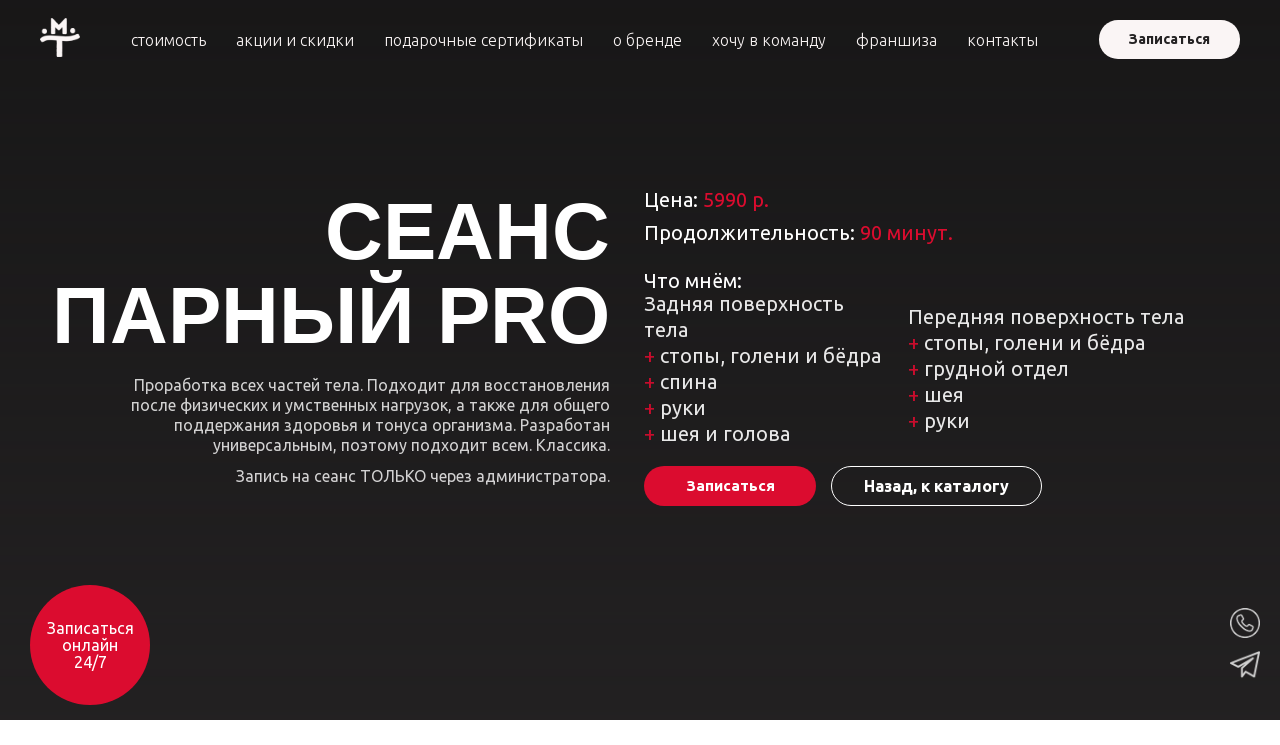

--- FILE ---
content_type: text/html; charset=UTF-8
request_url: https://mneshtresh.ru/price/boss/pairmassagepro
body_size: 25982
content:
<!DOCTYPE html> <html> <head> <meta charset="utf-8" /> <meta http-equiv="Content-Type" content="text/html; charset=utf-8" /> <meta name="viewport" content="width=device-width, initial-scale=1.0" /> <!--metatextblock--> <title>Парный сеанс 90 минут</title> <meta name="description" content="Записаться на парный сеанс 90 минут, а также узнать, в чём его преимущества и для кого подходит." /> <meta property="og:url" content="https://mneshtresh.ru/price/boss/pairmassagepro" /> <meta property="og:title" content="Парный сеанс 90 минут" /> <meta property="og:description" content="Записаться на парный сеанс 90 минут, а также узнать, в чём его преимущества и для кого подходит." /> <meta property="og:type" content="website" /> <meta property="og:image" content="https://static.tildacdn.com/tild6335-3930-4465-b532-313563383662/3.jpg" /> <link rel="canonical" href="https://mneshtresh.ru/price/boss/pairmassagepro"> <!--/metatextblock--> <meta name="format-detection" content="telephone=no" /> <meta http-equiv="x-dns-prefetch-control" content="on"> <link rel="dns-prefetch" href="https://ws.tildacdn.com"> <link rel="dns-prefetch" href="https://static.tildacdn.com"> <link rel="shortcut icon" href="https://static.tildacdn.com/tild3165-6539-4363-a266-623762636166/favicon_1.ico" type="image/x-icon" /> <link rel="apple-touch-icon" href="https://static.tildacdn.com/tild6564-3861-4134-b035-313331373563/152.png"> <link rel="apple-touch-icon" sizes="76x76" href="https://static.tildacdn.com/tild6564-3861-4134-b035-313331373563/152.png"> <link rel="apple-touch-icon" sizes="152x152" href="https://static.tildacdn.com/tild6564-3861-4134-b035-313331373563/152.png"> <link rel="apple-touch-startup-image" href="https://static.tildacdn.com/tild6564-3861-4134-b035-313331373563/152.png"> <meta name="msapplication-TileColor" content="#000000"> <meta name="msapplication-TileImage" content="https://static.tildacdn.com/tild6636-3662-4533-b736-313863336665/270.png"> <!-- Assets --> <script src="https://neo.tildacdn.com/js/tilda-fallback-1.0.min.js" async charset="utf-8"></script> <link rel="stylesheet" href="https://static.tildacdn.com/css/tilda-grid-3.0.min.css" type="text/css" media="all" onerror="this.loaderr='y';"/> <link rel="stylesheet" href="https://static.tildacdn.com/ws/project1143788/tilda-blocks-page21118911.min.css?t=1756792728" type="text/css" media="all" onerror="this.loaderr='y';" /> <link rel="preconnect" href="https://fonts.gstatic.com"> <link href="https://fonts.googleapis.com/css2?family=Ubuntu:wght@300;400;500;600;700&subset=latin,cyrillic" rel="stylesheet"> <link rel="stylesheet" href="https://static.tildacdn.com/css/tilda-animation-2.0.min.css" type="text/css" media="all" onerror="this.loaderr='y';" /> <link rel="stylesheet" href="https://static.tildacdn.com/css/tilda-popup-1.1.min.css" type="text/css" media="print" onload="this.media='all';" onerror="this.loaderr='y';" /> <noscript><link rel="stylesheet" href="https://static.tildacdn.com/css/tilda-popup-1.1.min.css" type="text/css" media="all" /></noscript> <link rel="stylesheet" href="https://static.tildacdn.com/css/tilda-forms-1.0.min.css" type="text/css" media="all" onerror="this.loaderr='y';" /> <link rel="stylesheet" href="https://fonts.googleapis.com/css?family=Ubuntu&display=swap" type="text/css" /> <script nomodule src="https://static.tildacdn.com/js/tilda-polyfill-1.0.min.js" charset="utf-8"></script> <script type="text/javascript">function t_onReady(func) {if(document.readyState!='loading') {func();} else {document.addEventListener('DOMContentLoaded',func);}}
function t_onFuncLoad(funcName,okFunc,time) {if(typeof window[funcName]==='function') {okFunc();} else {setTimeout(function() {t_onFuncLoad(funcName,okFunc,time);},(time||100));}}function t_throttle(fn,threshhold,scope) {return function() {fn.apply(scope||this,arguments);};}function t396_initialScale(t){var e=document.getElementById("rec"+t);if(e){var i=e.querySelector(".t396__artboard");if(i){window.tn_scale_initial_window_width||(window.tn_scale_initial_window_width=document.documentElement.clientWidth);var a=window.tn_scale_initial_window_width,r=[],n,l=i.getAttribute("data-artboard-screens");if(l){l=l.split(",");for(var o=0;o<l.length;o++)r[o]=parseInt(l[o],10)}else r=[320,480,640,960,1200];for(var o=0;o<r.length;o++){var d=r[o];a>=d&&(n=d)}var _="edit"===window.allrecords.getAttribute("data-tilda-mode"),c="center"===t396_getFieldValue(i,"valign",n,r),s="grid"===t396_getFieldValue(i,"upscale",n,r),w=t396_getFieldValue(i,"height_vh",n,r),g=t396_getFieldValue(i,"height",n,r),u=!!window.opr&&!!window.opr.addons||!!window.opera||-1!==navigator.userAgent.indexOf(" OPR/");if(!_&&c&&!s&&!w&&g&&!u){var h=parseFloat((a/n).toFixed(3)),f=[i,i.querySelector(".t396__carrier"),i.querySelector(".t396__filter")],v=Math.floor(parseInt(g,10)*h)+"px",p;i.style.setProperty("--initial-scale-height",v);for(var o=0;o<f.length;o++)f[o].style.setProperty("height","var(--initial-scale-height)");t396_scaleInitial__getElementsToScale(i).forEach((function(t){t.style.zoom=h}))}}}}function t396_scaleInitial__getElementsToScale(t){return t?Array.prototype.slice.call(t.children).filter((function(t){return t&&(t.classList.contains("t396__elem")||t.classList.contains("t396__group"))})):[]}function t396_getFieldValue(t,e,i,a){var r,n=a[a.length-1];if(!(r=i===n?t.getAttribute("data-artboard-"+e):t.getAttribute("data-artboard-"+e+"-res-"+i)))for(var l=0;l<a.length;l++){var o=a[l];if(!(o<=i)&&(r=o===n?t.getAttribute("data-artboard-"+e):t.getAttribute("data-artboard-"+e+"-res-"+o)))break}return r}window.TN_SCALE_INITIAL_VER="1.0",window.tn_scale_initial_window_width=null;</script> <script src="https://static.tildacdn.com/js/jquery-1.10.2.min.js" charset="utf-8" onerror="this.loaderr='y';"></script> <script src="https://static.tildacdn.com/js/tilda-scripts-3.0.min.js" charset="utf-8" defer onerror="this.loaderr='y';"></script> <script src="https://static.tildacdn.com/ws/project1143788/tilda-blocks-page21118911.min.js?t=1756792728" charset="utf-8" async onerror="this.loaderr='y';"></script> <script src="https://static.tildacdn.com/js/tilda-lazyload-1.0.min.js" charset="utf-8" async onerror="this.loaderr='y';"></script> <script src="https://static.tildacdn.com/js/tilda-animation-2.0.min.js" charset="utf-8" async onerror="this.loaderr='y';"></script> <script src="https://static.tildacdn.com/js/tilda-zero-1.1.min.js" charset="utf-8" async onerror="this.loaderr='y';"></script> <script src="https://static.tildacdn.com/js/tilda-popup-1.0.min.js" charset="utf-8" async onerror="this.loaderr='y';"></script> <script src="https://static.tildacdn.com/js/tilda-forms-1.0.min.js" charset="utf-8" async onerror="this.loaderr='y';"></script> <script src="https://static.tildacdn.com/js/tilda-menu-1.0.min.js" charset="utf-8" async onerror="this.loaderr='y';"></script> <script src="https://static.tildacdn.com/js/tilda-zero-scale-1.0.min.js" charset="utf-8" async onerror="this.loaderr='y';"></script> <script src="https://static.tildacdn.com/js/tilda-skiplink-1.0.min.js" charset="utf-8" async onerror="this.loaderr='y';"></script> <script src="https://static.tildacdn.com/js/tilda-events-1.0.min.js" charset="utf-8" async onerror="this.loaderr='y';"></script> <!-- nominify begin --><!-- Rating@Mail.ru counter --> <script type="text/javascript">
var _tmr = window._tmr || (window._tmr = []);
_tmr.push({id: "3137911", type: "pageView", start: (new Date()).getTime(), pid: "USER_ID"});
(function (d, w, id) {
  if (d.getElementById(id)) return;
  var ts = d.createElement("script"); ts.type = "text/javascript"; ts.async = true; ts.id = id;
  ts.src = "https://top-fwz1.mail.ru/js/code.js";
  var f = function () {var s = d.getElementsByTagName("script")[0]; s.parentNode.insertBefore(ts, s);};
  if (w.opera == "[object Opera]") { d.addEventListener("DOMContentLoaded", f, false); } else { f(); }
})(document, window, "topmailru-code");
</script><noscript><div> <img src="https://top-fwz1.mail.ru/counter?id=3137911;js=na" style="border:0;position:absolute;left:-9999px;" alt="Top.Mail.Ru" /> </div></noscript> <!-- Facebook Pixel Code --> <script>
  !function(f,b,e,v,n,t,s)
  {if(f.fbq)return;n=f.fbq=function(){n.callMethod?
  n.callMethod.apply(n,arguments):n.queue.push(arguments)};
  if(!f._fbq)f._fbq=n;n.push=n;n.loaded=!0;n.version='2.0';
  n.queue=[];t=b.createElement(e);t.async=!0;
  t.src=v;s=b.getElementsByTagName(e)[0];
  s.parentNode.insertBefore(t,s)}(window, document,'script',
  'https://connect.facebook.net/en_US/fbevents.js');
  fbq('init', '520999561828312');
  fbq('track', 'PageView');
  <script type="text/javascript" src="https://w797496.yclients.com/widgetJS" charset="UTF-8"></script> </script> <noscript><img height="1" width="1" style="display:none"
  src="https://www.facebook.com/tr?id=520999561828312&ev=PageView&noscript=1"
/></noscript> <!-- End Facebook Pixel Code --> <meta name="facebook-domain-verification" content="79a8gwyxpknbr230xuoiglxzrx1nv3" /> <script type="text/javascript" src="//w797496.yclients.com/widgetJS" charset="UTF-8"></script> <!-- Yandex.Metrika counter --> <script type="text/javascript" >
   (function(m,e,t,r,i,k,a){m[i]=m[i]||function(){(m[i].a=m[i].a||[]).push(arguments)};
   m[i].l=1*new Date();
   for (var j = 0; j < document.scripts.length; j++) {if (document.scripts[j].src === r) { return; }}
   k=e.createElement(t),a=e.getElementsByTagName(t)[0],k.async=1,k.src=r,a.parentNode.insertBefore(k,a)})
   (window, document, "script", "https://mc.yandex.ru/metrika/tag.js", "ym");

   ym(55534588, "init", {
        clickmap:true,
        trackLinks:true,
        accurateTrackBounce:true,
        webvisor:true
   });
</script> <noscript><div><img src="https://mc.yandex.ru/watch/55534588" style="position:absolute; left:-9999px;" alt="" /></div></noscript> <!-- /Yandex.Metrika counter --><!-- nominify end --><script type="text/javascript">window.dataLayer=window.dataLayer||[];</script> <script type="text/javascript">(function() {if((/bot|google|yandex|baidu|bing|msn|duckduckbot|teoma|slurp|crawler|spider|robot|crawling|facebook/i.test(navigator.userAgent))===false&&typeof(sessionStorage)!='undefined'&&sessionStorage.getItem('visited')!=='y'&&document.visibilityState){var style=document.createElement('style');style.type='text/css';style.innerHTML='@media screen and (min-width: 980px) {.t-records {opacity: 0;}.t-records_animated {-webkit-transition: opacity ease-in-out .2s;-moz-transition: opacity ease-in-out .2s;-o-transition: opacity ease-in-out .2s;transition: opacity ease-in-out .2s;}.t-records.t-records_visible {opacity: 1;}}';document.getElementsByTagName('head')[0].appendChild(style);function t_setvisRecs(){var alr=document.querySelectorAll('.t-records');Array.prototype.forEach.call(alr,function(el) {el.classList.add("t-records_animated");});setTimeout(function() {Array.prototype.forEach.call(alr,function(el) {el.classList.add("t-records_visible");});sessionStorage.setItem("visited","y");},400);}
document.addEventListener('DOMContentLoaded',t_setvisRecs);}})();</script></head> <body class="t-body" style="margin:0;"> <!--allrecords--> <div id="allrecords" class="t-records" data-hook="blocks-collection-content-node" data-tilda-project-id="1143788" data-tilda-page-id="21118911" data-tilda-page-alias="price/boss/pairmassagepro" data-tilda-formskey="0989e2ec050ac7597b963fa41b46fb29" data-tilda-stat-scroll="yes" data-tilda-lazy="yes" data-tilda-root-zone="com" data-tilda-project-headcode="yes" data-tilda-project-country="RU"> <!--header--> <header id="t-header" class="t-records" data-hook="blocks-collection-content-node" data-tilda-project-id="1143788" data-tilda-page-id="14696115" data-tilda-formskey="0989e2ec050ac7597b963fa41b46fb29" data-tilda-stat-scroll="yes" data-tilda-lazy="yes" data-tilda-root-zone="com" data-tilda-project-headcode="yes" data-tilda-project-country="RU"> <div id="rec242160739" class="r t-rec t-screenmin-980px" style=" " data-animationappear="off" data-record-type="257" data-screen-min="980px"> <!-- T228 --> <div id="nav242160739marker"></div> <div class="tmenu-mobile"> <div class="tmenu-mobile__container"> <div class="tmenu-mobile__text t-name t-name_md" field="menu_mob_title">&nbsp;</div> <button type="button"
class="t-menuburger t-menuburger_first "
aria-label="Навигационное меню"
aria-expanded="false"> <span style="background-color:#faf5f5;"></span> <span style="background-color:#faf5f5;"></span> <span style="background-color:#faf5f5;"></span> <span style="background-color:#faf5f5;"></span> </button> <script>function t_menuburger_init(recid) {var rec=document.querySelector('#rec' + recid);if(!rec) return;var burger=rec.querySelector('.t-menuburger');if(!burger) return;var isSecondStyle=burger.classList.contains('t-menuburger_second');if(isSecondStyle&&!window.isMobile&&!('ontouchend' in document)) {burger.addEventListener('mouseenter',function() {if(burger.classList.contains('t-menuburger-opened')) return;burger.classList.remove('t-menuburger-unhovered');burger.classList.add('t-menuburger-hovered');});burger.addEventListener('mouseleave',function() {if(burger.classList.contains('t-menuburger-opened')) return;burger.classList.remove('t-menuburger-hovered');burger.classList.add('t-menuburger-unhovered');setTimeout(function() {burger.classList.remove('t-menuburger-unhovered');},300);});}
burger.addEventListener('click',function() {if(!burger.closest('.tmenu-mobile')&&!burger.closest('.t450__burger_container')&&!burger.closest('.t466__container')&&!burger.closest('.t204__burger')&&!burger.closest('.t199__js__menu-toggler')) {burger.classList.toggle('t-menuburger-opened');burger.classList.remove('t-menuburger-unhovered');}});var menu=rec.querySelector('[data-menu="yes"]');if(!menu) return;var menuLinks=menu.querySelectorAll('.t-menu__link-item');var submenuClassList=['t978__menu-link_hook','t978__tm-link','t966__tm-link','t794__tm-link','t-menusub__target-link'];Array.prototype.forEach.call(menuLinks,function(link) {link.addEventListener('click',function() {var isSubmenuHook=submenuClassList.some(function(submenuClass) {return link.classList.contains(submenuClass);});if(isSubmenuHook) return;burger.classList.remove('t-menuburger-opened');});});menu.addEventListener('clickedAnchorInTooltipMenu',function() {burger.classList.remove('t-menuburger-opened');});}
t_onReady(function() {t_onFuncLoad('t_menuburger_init',function(){t_menuburger_init('242160739');});});</script> <style>.t-menuburger{position:relative;flex-shrink:0;width:28px;height:20px;padding:0;border:none;background-color:transparent;outline:none;-webkit-transform:rotate(0deg);transform:rotate(0deg);transition:transform .5s ease-in-out;cursor:pointer;z-index:999;}.t-menuburger span{display:block;position:absolute;width:100%;opacity:1;left:0;-webkit-transform:rotate(0deg);transform:rotate(0deg);transition:.25s ease-in-out;height:3px;background-color:#000;}.t-menuburger span:nth-child(1){top:0px;}.t-menuburger span:nth-child(2),.t-menuburger span:nth-child(3){top:8px;}.t-menuburger span:nth-child(4){top:16px;}.t-menuburger__big{width:42px;height:32px;}.t-menuburger__big span{height:5px;}.t-menuburger__big span:nth-child(2),.t-menuburger__big span:nth-child(3){top:13px;}.t-menuburger__big span:nth-child(4){top:26px;}.t-menuburger__small{width:22px;height:14px;}.t-menuburger__small span{height:2px;}.t-menuburger__small span:nth-child(2),.t-menuburger__small span:nth-child(3){top:6px;}.t-menuburger__small span:nth-child(4){top:12px;}.t-menuburger-opened span:nth-child(1){top:8px;width:0%;left:50%;}.t-menuburger-opened span:nth-child(2){-webkit-transform:rotate(45deg);transform:rotate(45deg);}.t-menuburger-opened span:nth-child(3){-webkit-transform:rotate(-45deg);transform:rotate(-45deg);}.t-menuburger-opened span:nth-child(4){top:8px;width:0%;left:50%;}.t-menuburger-opened.t-menuburger__big span:nth-child(1){top:6px;}.t-menuburger-opened.t-menuburger__big span:nth-child(4){top:18px;}.t-menuburger-opened.t-menuburger__small span:nth-child(1),.t-menuburger-opened.t-menuburger__small span:nth-child(4){top:6px;}@media (hover),(min-width:0\0){.t-menuburger_first:hover span:nth-child(1){transform:translateY(1px);}.t-menuburger_first:hover span:nth-child(4){transform:translateY(-1px);}.t-menuburger_first.t-menuburger__big:hover span:nth-child(1){transform:translateY(3px);}.t-menuburger_first.t-menuburger__big:hover span:nth-child(4){transform:translateY(-3px);}}.t-menuburger_second span:nth-child(2),.t-menuburger_second span:nth-child(3){width:80%;left:20%;right:0;}@media (hover),(min-width:0\0){.t-menuburger_second.t-menuburger-hovered span:nth-child(2),.t-menuburger_second.t-menuburger-hovered span:nth-child(3){animation:t-menuburger-anim 0.3s ease-out normal forwards;}.t-menuburger_second.t-menuburger-unhovered span:nth-child(2),.t-menuburger_second.t-menuburger-unhovered span:nth-child(3){animation:t-menuburger-anim2 0.3s ease-out normal forwards;}}.t-menuburger_second.t-menuburger-opened span:nth-child(2),.t-menuburger_second.t-menuburger-opened span:nth-child(3){left:0;right:0;width:100%!important;}.t-menuburger_third span:nth-child(4){width:70%;left:unset;right:0;}@media (hover),(min-width:0\0){.t-menuburger_third:not(.t-menuburger-opened):hover span:nth-child(4){width:100%;}}.t-menuburger_third.t-menuburger-opened span:nth-child(4){width:0!important;right:50%;}.t-menuburger_fourth{height:12px;}.t-menuburger_fourth.t-menuburger__small{height:8px;}.t-menuburger_fourth.t-menuburger__big{height:18px;}.t-menuburger_fourth span:nth-child(2),.t-menuburger_fourth span:nth-child(3){top:4px;opacity:0;}.t-menuburger_fourth span:nth-child(4){top:8px;}.t-menuburger_fourth.t-menuburger__small span:nth-child(2),.t-menuburger_fourth.t-menuburger__small span:nth-child(3){top:3px;}.t-menuburger_fourth.t-menuburger__small span:nth-child(4){top:6px;}.t-menuburger_fourth.t-menuburger__small span:nth-child(2),.t-menuburger_fourth.t-menuburger__small span:nth-child(3){top:3px;}.t-menuburger_fourth.t-menuburger__small span:nth-child(4){top:6px;}.t-menuburger_fourth.t-menuburger__big span:nth-child(2),.t-menuburger_fourth.t-menuburger__big span:nth-child(3){top:6px;}.t-menuburger_fourth.t-menuburger__big span:nth-child(4){top:12px;}@media (hover),(min-width:0\0){.t-menuburger_fourth:not(.t-menuburger-opened):hover span:nth-child(1){transform:translateY(1px);}.t-menuburger_fourth:not(.t-menuburger-opened):hover span:nth-child(4){transform:translateY(-1px);}.t-menuburger_fourth.t-menuburger__big:not(.t-menuburger-opened):hover span:nth-child(1){transform:translateY(3px);}.t-menuburger_fourth.t-menuburger__big:not(.t-menuburger-opened):hover span:nth-child(4){transform:translateY(-3px);}}.t-menuburger_fourth.t-menuburger-opened span:nth-child(1),.t-menuburger_fourth.t-menuburger-opened span:nth-child(4){top:4px;}.t-menuburger_fourth.t-menuburger-opened span:nth-child(2),.t-menuburger_fourth.t-menuburger-opened span:nth-child(3){opacity:1;}@keyframes t-menuburger-anim{0%{width:80%;left:20%;right:0;}50%{width:100%;left:0;right:0;}100%{width:80%;left:0;right:20%;}}@keyframes t-menuburger-anim2{0%{width:80%;left:0;}50%{width:100%;right:0;left:0;}100%{width:80%;left:20%;right:0;}}</style> </div> </div> <style>.tmenu-mobile{background-color:#111;display:none;width:100%;top:0;z-index:990;}.tmenu-mobile_positionfixed{position:fixed;}.tmenu-mobile__text{color:#fff;}.tmenu-mobile__container{min-height:64px;padding:20px;position:relative;box-sizing:border-box;display:-webkit-flex;display:-ms-flexbox;display:flex;-webkit-align-items:center;-ms-flex-align:center;align-items:center;-webkit-justify-content:space-between;-ms-flex-pack:justify;justify-content:space-between;}.tmenu-mobile__list{display:block;}.tmenu-mobile__burgerlogo{display:inline-block;font-size:24px;font-weight:400;white-space:nowrap;vertical-align:middle;}.tmenu-mobile__imglogo{height:auto;display:block;max-width:300px!important;box-sizing:border-box;padding:0;margin:0 auto;}@media screen and (max-width:980px){.tmenu-mobile__menucontent_hidden{display:none;height:100%;}.tmenu-mobile{display:block;}}@media screen and (max-width:980px){#rec242160739 .t-menuburger{-webkit-order:1;-ms-flex-order:1;order:1;}}</style> <style> #rec242160739 .tmenu-mobile__burgerlogo a{color:#ffffff;}</style> <style> #rec242160739 .tmenu-mobile__burgerlogo__title{color:#ffffff;}</style> <div id="nav242160739" class="t228 t228__positionfixed tmenu-mobile__menucontent_hidden" style="background-color: rgba(36,34,35,0.0); height:80px; " data-bgcolor-hex="#242223" data-bgcolor-rgba="rgba(36,34,35,0.0)" data-navmarker="nav242160739marker" data-appearoffset="" data-bgopacity-two="100" data-menushadow="" data-menushadow-css="" data-bgopacity="0.0" data-bgcolor-rgba-afterscroll="rgba(36,34,35,1)" data-menu-items-align="center" data-menu="yes"> <div class="t228__maincontainer " style="height:80px;"> <div class="t228__padding40px"></div> <div class="t228__leftside"> <div class="t228__leftcontainer"> <a href="/" class="t228__imgwrapper"> <img class="t228__imglogo t228__imglogomobile"
src="https://static.tildacdn.com/tild6232-3536-4437-a534-353932383164/_3.png"
imgfield="img"
style="max-width: 40px; width: 40px; min-width: 40px; height: auto; display: block;"
alt=""> </a> </div> </div> <div class="t228__centerside "> <nav class="t228__centercontainer"> <ul role="list" class="t228__list t-menu__list t228__list_hidden"> <li class="t228__list_item"
style="padding:0 15px 0 0;"> <a class="t-menu__link-item"
href="/price" data-menu-submenu-hook="" data-menu-item-number="1">
стоимость
</a> </li> <li class="t228__list_item"
style="padding:0 15px;"> <a class="t-menu__link-item"
href="/sale" data-menu-submenu-hook="" data-menu-item-number="2">
акции и скидки
</a> </li> <li class="t228__list_item"
style="padding:0 15px;"> <a class="t-menu__link-item"
href="https://o561.yclients.com/loyalty"
target="_blank" data-menu-submenu-hook="" data-menu-item-number="3">
подарочные сертификаты
</a> </li> <li class="t228__list_item"
style="padding:0 15px;"> <a class="t-menu__link-item"
href="/brand-mneshtresh" data-menu-submenu-hook="" data-menu-item-number="4">
о бренде
</a> </li> <li class="t228__list_item"
style="padding:0 15px;"> <a class="t-menu__link-item"
href="/vacancies" data-menu-submenu-hook="" data-menu-item-number="5">
хочу в команду
</a> </li> <li class="t228__list_item"
style="padding:0 15px;"> <a class="t-menu__link-item"
href="https://mneshtreshfr.ru"
target="_blank" data-menu-submenu-hook="" data-menu-item-number="6">
франшиза
</a> </li> <li class="t228__list_item"
style="padding:0 0 0 15px;"> <a class="t-menu__link-item"
href="/main#contact" data-menu-submenu-hook="" data-menu-item-number="7">
контакты
</a> </li> </ul> </nav> </div> <div class="t228__rightside"> <div class="t228__rightcontainer"> <div class="t228__right_buttons"> <div class="t228__right_buttons_wrap"> <div class="t228__right_buttons_but"> <a
class="t-btn t-btnflex t-btnflex_type_button t-btnflex_sm js-click-stat"
href="https://n797496.yclients.com/" data-tilda-event-name="/tilda/click/rec242160739/button1"> <span class="t-btnflex__text">Записаться</span> <style>#rec242160739 .t-btnflex.t-btnflex_type_button {color:#242223;background-color:#faf5f5;border-style:none !important;border-radius:20px;box-shadow:none !important;transition-duration:0.2s;transition-property:background-color,color,border-color,box-shadow,opacity,transform;transition-timing-function:ease-in-out;}@media (hover:hover) {#rec242160739 .t-btnflex.t-btnflex_type_button:not(.t-animate_no-hover):hover {color:#faf5f5 !important;background-color:#f0183f !important;}#rec242160739 .t-btnflex.t-btnflex_type_button:not(.t-animate_no-hover):focus-visible {color:#faf5f5 !important;background-color:#f0183f !important;}}</style> </a> </div> </div> </div> </div> </div> <div class="t228__padding40px"> </div> </div> </div> <style>@media screen and (max-width:980px){#rec242160739 .t228__leftcontainer{padding:20px;}#rec242160739 .t228__imglogo{padding:20px 0;}#rec242160739 .t228{position:static;}}</style> <script>window.addEventListener('load',function() {t_onFuncLoad('t228_setWidth',function() {t228_setWidth('242160739');});});window.addEventListener('resize',t_throttle(function() {t_onFuncLoad('t228_setWidth',function() {t228_setWidth('242160739');});t_onFuncLoad('t_menu__setBGcolor',function() {t_menu__setBGcolor('242160739','.t228');});}));t_onReady(function() {t_onFuncLoad('t_menu__highlightActiveLinks',function() {t_menu__highlightActiveLinks('.t228__list_item a');});t_onFuncLoad('t_menu__findAnchorLinks',function() {t_menu__findAnchorLinks('242160739','.t228__list_item a');});t_onFuncLoad('t228__init',function() {t228__init('242160739');});t_onFuncLoad('t_menu__setBGcolor',function() {t_menu__setBGcolor('242160739','.t228');});t_onFuncLoad('t_menu__interactFromKeyboard',function() {t_menu__interactFromKeyboard('242160739');});t_onFuncLoad('t228_setWidth',function() {t228_setWidth('242160739');});t_onFuncLoad('t_menu__changeBgOpacity',function() {t_menu__changeBgOpacity('242160739','.t228');window.addEventListener('scroll',t_throttle(function() {t_menu__changeBgOpacity('242160739','.t228');}));});t_onFuncLoad('t_menu__createMobileMenu',function() {t_menu__createMobileMenu('242160739','.t228');});});</script> <style>#rec242160739 .t-menu__link-item{-webkit-transition:color 0.3s ease-in-out,opacity 0.3s ease-in-out;transition:color 0.3s ease-in-out,opacity 0.3s ease-in-out;}#rec242160739 .t-menu__link-item.t-active:not(.t978__menu-link){color:#f0183f !important;}#rec242160739 .t-menu__link-item:not(.t-active):not(.tooltipstered):hover{color:#f0183f !important;}#rec242160739 .t-menu__link-item:not(.t-active):not(.tooltipstered):focus-visible{color:#f0183f !important;}@supports (overflow:-webkit-marquee) and (justify-content:inherit){#rec242160739 .t-menu__link-item,#rec242160739 .t-menu__link-item.t-active{opacity:1 !important;}}</style> <style> #rec242160739 .t228__leftcontainer a{color:#ffffff;}#rec242160739 a.t-menu__link-item{color:#faf5f5;font-weight:300;}#rec242160739 .t228__right_langs_lang a{color:#faf5f5;font-weight:300;}#rec242160739 .t228__right_descr{color:#faf5f5;}</style> <style> #rec242160739 .t228__logo{color:#ffffff;}</style> </div> <div id="rec241950723" class="r t-rec t-screenmax-980px" style=" " data-animationappear="off" data-record-type="327" data-screen-max="980px"> <!-- T282 --> <div id="nav241950723marker"></div> <div id="nav241950723" class="t282 " data-menu="yes" data-appearoffset=""> <div class="t282__container t282__closed t282__positionfixed" style=""> <div class="t282__container__bg" style="background-color: rgba(36,34,35,0.0);" data-bgcolor-hex="#242223" data-bgcolor-rgba="rgba(36,34,35,0.0)" data-navmarker="nav241950723marker" data-appearoffset="" data-bgopacity="0.0" data-bgcolor-rgba-afterscroll="rgba(36,34,35,1)" data-bgopacity2="1" data-menushadow="" data-menushadow-css=""></div> <div class="t282__container__bg_opened" style="background-color:#242223;"></div> <div class="t282__menu__content "> <div class="t282__logo__container" style="min-height:40px;"> <div class="t282__logo__content"> <a class="t282__logo" href="/"> <img class="t282__logo__img"
src="https://static.tildacdn.com/tild6636-3838-4138-b464-393236353761/_3.png"
style="height: 30px;"
imgfield="img"
alt=""> </a> </div> </div> <button type="button"
class="t-menuburger t-menuburger_first "
aria-label="Навигационное меню"
aria-expanded="false"> <span style="background-color:#faf5f5;"></span> <span style="background-color:#faf5f5;"></span> <span style="background-color:#faf5f5;"></span> <span style="background-color:#faf5f5;"></span> </button> <script>function t_menuburger_init(recid) {var rec=document.querySelector('#rec' + recid);if(!rec) return;var burger=rec.querySelector('.t-menuburger');if(!burger) return;var isSecondStyle=burger.classList.contains('t-menuburger_second');if(isSecondStyle&&!window.isMobile&&!('ontouchend' in document)) {burger.addEventListener('mouseenter',function() {if(burger.classList.contains('t-menuburger-opened')) return;burger.classList.remove('t-menuburger-unhovered');burger.classList.add('t-menuburger-hovered');});burger.addEventListener('mouseleave',function() {if(burger.classList.contains('t-menuburger-opened')) return;burger.classList.remove('t-menuburger-hovered');burger.classList.add('t-menuburger-unhovered');setTimeout(function() {burger.classList.remove('t-menuburger-unhovered');},300);});}
burger.addEventListener('click',function() {if(!burger.closest('.tmenu-mobile')&&!burger.closest('.t450__burger_container')&&!burger.closest('.t466__container')&&!burger.closest('.t204__burger')&&!burger.closest('.t199__js__menu-toggler')) {burger.classList.toggle('t-menuburger-opened');burger.classList.remove('t-menuburger-unhovered');}});var menu=rec.querySelector('[data-menu="yes"]');if(!menu) return;var menuLinks=menu.querySelectorAll('.t-menu__link-item');var submenuClassList=['t978__menu-link_hook','t978__tm-link','t966__tm-link','t794__tm-link','t-menusub__target-link'];Array.prototype.forEach.call(menuLinks,function(link) {link.addEventListener('click',function() {var isSubmenuHook=submenuClassList.some(function(submenuClass) {return link.classList.contains(submenuClass);});if(isSubmenuHook) return;burger.classList.remove('t-menuburger-opened');});});menu.addEventListener('clickedAnchorInTooltipMenu',function() {burger.classList.remove('t-menuburger-opened');});}
t_onReady(function() {t_onFuncLoad('t_menuburger_init',function(){t_menuburger_init('241950723');});});</script> <style>.t-menuburger{position:relative;flex-shrink:0;width:28px;height:20px;padding:0;border:none;background-color:transparent;outline:none;-webkit-transform:rotate(0deg);transform:rotate(0deg);transition:transform .5s ease-in-out;cursor:pointer;z-index:999;}.t-menuburger span{display:block;position:absolute;width:100%;opacity:1;left:0;-webkit-transform:rotate(0deg);transform:rotate(0deg);transition:.25s ease-in-out;height:3px;background-color:#000;}.t-menuburger span:nth-child(1){top:0px;}.t-menuburger span:nth-child(2),.t-menuburger span:nth-child(3){top:8px;}.t-menuburger span:nth-child(4){top:16px;}.t-menuburger__big{width:42px;height:32px;}.t-menuburger__big span{height:5px;}.t-menuburger__big span:nth-child(2),.t-menuburger__big span:nth-child(3){top:13px;}.t-menuburger__big span:nth-child(4){top:26px;}.t-menuburger__small{width:22px;height:14px;}.t-menuburger__small span{height:2px;}.t-menuburger__small span:nth-child(2),.t-menuburger__small span:nth-child(3){top:6px;}.t-menuburger__small span:nth-child(4){top:12px;}.t-menuburger-opened span:nth-child(1){top:8px;width:0%;left:50%;}.t-menuburger-opened span:nth-child(2){-webkit-transform:rotate(45deg);transform:rotate(45deg);}.t-menuburger-opened span:nth-child(3){-webkit-transform:rotate(-45deg);transform:rotate(-45deg);}.t-menuburger-opened span:nth-child(4){top:8px;width:0%;left:50%;}.t-menuburger-opened.t-menuburger__big span:nth-child(1){top:6px;}.t-menuburger-opened.t-menuburger__big span:nth-child(4){top:18px;}.t-menuburger-opened.t-menuburger__small span:nth-child(1),.t-menuburger-opened.t-menuburger__small span:nth-child(4){top:6px;}@media (hover),(min-width:0\0){.t-menuburger_first:hover span:nth-child(1){transform:translateY(1px);}.t-menuburger_first:hover span:nth-child(4){transform:translateY(-1px);}.t-menuburger_first.t-menuburger__big:hover span:nth-child(1){transform:translateY(3px);}.t-menuburger_first.t-menuburger__big:hover span:nth-child(4){transform:translateY(-3px);}}.t-menuburger_second span:nth-child(2),.t-menuburger_second span:nth-child(3){width:80%;left:20%;right:0;}@media (hover),(min-width:0\0){.t-menuburger_second.t-menuburger-hovered span:nth-child(2),.t-menuburger_second.t-menuburger-hovered span:nth-child(3){animation:t-menuburger-anim 0.3s ease-out normal forwards;}.t-menuburger_second.t-menuburger-unhovered span:nth-child(2),.t-menuburger_second.t-menuburger-unhovered span:nth-child(3){animation:t-menuburger-anim2 0.3s ease-out normal forwards;}}.t-menuburger_second.t-menuburger-opened span:nth-child(2),.t-menuburger_second.t-menuburger-opened span:nth-child(3){left:0;right:0;width:100%!important;}.t-menuburger_third span:nth-child(4){width:70%;left:unset;right:0;}@media (hover),(min-width:0\0){.t-menuburger_third:not(.t-menuburger-opened):hover span:nth-child(4){width:100%;}}.t-menuburger_third.t-menuburger-opened span:nth-child(4){width:0!important;right:50%;}.t-menuburger_fourth{height:12px;}.t-menuburger_fourth.t-menuburger__small{height:8px;}.t-menuburger_fourth.t-menuburger__big{height:18px;}.t-menuburger_fourth span:nth-child(2),.t-menuburger_fourth span:nth-child(3){top:4px;opacity:0;}.t-menuburger_fourth span:nth-child(4){top:8px;}.t-menuburger_fourth.t-menuburger__small span:nth-child(2),.t-menuburger_fourth.t-menuburger__small span:nth-child(3){top:3px;}.t-menuburger_fourth.t-menuburger__small span:nth-child(4){top:6px;}.t-menuburger_fourth.t-menuburger__small span:nth-child(2),.t-menuburger_fourth.t-menuburger__small span:nth-child(3){top:3px;}.t-menuburger_fourth.t-menuburger__small span:nth-child(4){top:6px;}.t-menuburger_fourth.t-menuburger__big span:nth-child(2),.t-menuburger_fourth.t-menuburger__big span:nth-child(3){top:6px;}.t-menuburger_fourth.t-menuburger__big span:nth-child(4){top:12px;}@media (hover),(min-width:0\0){.t-menuburger_fourth:not(.t-menuburger-opened):hover span:nth-child(1){transform:translateY(1px);}.t-menuburger_fourth:not(.t-menuburger-opened):hover span:nth-child(4){transform:translateY(-1px);}.t-menuburger_fourth.t-menuburger__big:not(.t-menuburger-opened):hover span:nth-child(1){transform:translateY(3px);}.t-menuburger_fourth.t-menuburger__big:not(.t-menuburger-opened):hover span:nth-child(4){transform:translateY(-3px);}}.t-menuburger_fourth.t-menuburger-opened span:nth-child(1),.t-menuburger_fourth.t-menuburger-opened span:nth-child(4){top:4px;}.t-menuburger_fourth.t-menuburger-opened span:nth-child(2),.t-menuburger_fourth.t-menuburger-opened span:nth-child(3){opacity:1;}@keyframes t-menuburger-anim{0%{width:80%;left:20%;right:0;}50%{width:100%;left:0;right:0;}100%{width:80%;left:0;right:20%;}}@keyframes t-menuburger-anim2{0%{width:80%;left:0;}50%{width:100%;right:0;left:0;}100%{width:80%;left:20%;right:0;}}</style> </div> </div> <div class="t282__menu__container t282__closed"> <div class="t282__menu__wrapper" style="background-color:#242223;"> <div class="t282__menu"> <nav> <ul role="list" class="t282__menu__items t-menu__list"> <li class="t282__menu__item"> <a class="t282__menu__link t-heading t-heading_md t-menu__link-item"
href="/price" data-menu-submenu-hook="">
стоимость
</a> </li> <li class="t282__menu__item"> <a class="t282__menu__link t-heading t-heading_md t-menu__link-item"
href="/sale" data-menu-submenu-hook="">
акции и скидки
</a> </li> <li class="t282__menu__item"> <a class="t282__menu__link t-heading t-heading_md t-menu__link-item"
href="https://o561.yclients.com/loyalty"
target="_blank" data-menu-submenu-hook="">
подарочные сертификаты
</a> </li> <li class="t282__menu__item"> <a class="t282__menu__link t-heading t-heading_md t-menu__link-item"
href="/vacancies" data-menu-submenu-hook="">
хочу в команду
</a> </li> <li class="t282__menu__item"> <a class="t282__menu__link t-heading t-heading_md t-menu__link-item"
href="/brand-mneshtresh" data-menu-submenu-hook="">
о бренде
</a> </li> <li class="t282__menu__item"> <a class="t282__menu__link t-heading t-heading_md t-menu__link-item"
href="https://mneshtreshfr.ru"
target="_blank" data-menu-submenu-hook="">
франшиза
</a> </li> <li class="t282__menu__item"> <a class="t282__menu__link t-heading t-heading_md t-menu__link-item"
href="/main#contact" data-menu-submenu-hook="">
контакты
</a> </li> </ul> </nav> </div> </div> </div> <div class="t282__overlay t282__closed"></div> </div> <script>t_onReady(function() {var wrapperBlock=document.querySelector('#rec241950723 .t282');if(!wrapperBlock) return;t_onFuncLoad('t282_showMenu',function() {t282_showMenu('241950723');});t_onFuncLoad('t282_changeSize',function() {t282_changeSize('241950723');});t_onFuncLoad('t282_highlight',function() {t282_highlight();});});t_onFuncLoad('t282_changeSize',function() {window.addEventListener('resize',t_throttle(function() {t282_changeSize('241950723');}));});t_onReady(function() {var wrapperBlock=document.querySelector('#rec241950723 .t282');if(!wrapperBlock) return;t_onFuncLoad('t282_changeBgOpacityMenu',function() {t282_changeBgOpacityMenu('241950723');window.addEventListener('scroll',t_throttle(function() {t282_changeBgOpacityMenu('241950723');}));});});</script> <style>#rec241950723 .t-menu__link-item{-webkit-transition:color 0.3s ease-in-out,opacity 0.3s ease-in-out;transition:color 0.3s ease-in-out,opacity 0.3s ease-in-out;}#rec241950723 .t-menu__link-item.t-active:not(.t978__menu-link){color:#f0183f !important;}@supports (overflow:-webkit-marquee) and (justify-content:inherit){#rec241950723 .t-menu__link-item,#rec241950723 .t-menu__link-item.t-active{opacity:1 !important;}}</style> <style> #rec241950723 .t282__logo{font-size:19px;color:#000000;font-weight:400;text-transform:uppercase;letter-spacing:1px;}</style> <style> #rec241950723 .t282__logo__content .t-title{font-size:19px;color:#000000;font-weight:400;text-transform:uppercase;letter-spacing:1px;}#rec241950723 a.t282__menu__link{font-size:24px;color:#faf5f5;font-weight:400;}#rec241950723 .t282__descr{font-size:20px;color:#faf5f5;}#rec241950723 .t282__lang a{font-size:20px;color:#faf5f5;}</style> </div> </header> <!--/header--> <div id="rec341082973" class="r t-rec t-screenmin-980px" style="background-color:#242223; " data-animationappear="off" data-record-type="396" data-screen-min="980px" data-bg-color="#242223"> <!-- T396 --> <style>#rec341082973 .t396__artboard {min-height:775px;height:100vh;background-color:#242223;}#rec341082973 .t396__filter {min-height:775px;height:100vh;background-image:-webkit-gradient( linear,left top,left bottom,from(rgba(17,17,17,0.6)),to(rgba(36,34,35,1)) );background-image:-webkit-linear-gradient(top,rgba(17,17,17,0.6),rgba(36,34,35,1));background-image:linear-gradient(to bottom,rgba(17,17,17,0.6),rgba(36,34,35,1));will-change:transform;}#rec341082973 .t396__carrier{min-height:775px;height:100vh;background-position:center center;background-attachment:fixed;transform:translate3d(0,0,0);-moz-transform:unset;background-size:cover;background-repeat:no-repeat;}@media screen and (min-width:1199px) {#rec341082973 .t396__carrier-wrapper {position:absolute;width:100%;height:100%;top:0;left:0;-webkit-clip-path:inset(0 0 0 0);clip-path:inset(0 0 0 0);}#rec341082973 .t396__carrier{position:fixed;display:block;width:100%;height:100% !important;top:0;left:0;background-size:cover;background-position:center center;transform:translateZ(0);will-change:transform;pointer-events:none;}}@media screen and (max-width:1199px) {#rec341082973 .t396__carrier-wrapper {position:absolute;width:100%;height:100%;top:0;left:0;-webkit-clip-path:inset(0 0 0 0);clip-path:inset(0 0 0 0);}}@media screen and (max-width:1199px) {#rec341082973 .t396__artboard,#rec341082973 .t396__filter,#rec341082973 .t396__carrier {}#rec341082973 .t396__filter {}#rec341082973 .t396__carrier {background-attachment:scroll;}}@media screen and (max-width:959px) {#rec341082973 .t396__artboard,#rec341082973 .t396__filter,#rec341082973 .t396__carrier {min-height:695px;}#rec341082973 .t396__filter {}#rec341082973 .t396__carrier {background-attachment:scroll;}}@media screen and (max-width:639px) {#rec341082973 .t396__artboard,#rec341082973 .t396__filter,#rec341082973 .t396__carrier {min-height:565px;}#rec341082973 .t396__filter {}#rec341082973 .t396__carrier {background-attachment:scroll;}}@media screen and (max-width:479px) {#rec341082973 .t396__artboard,#rec341082973 .t396__filter,#rec341082973 .t396__carrier {}#rec341082973 .t396__filter {}#rec341082973 .t396__carrier {background-attachment:scroll;}}#rec341082973 .tn-elem[data-elem-id="1617076349369"]{color:#ffffff;text-align:right;z-index:1;top:calc(50vh - 0px + -114px);left:calc(50% - 600px + 11px);width:559px;height:auto;}#rec341082973 .tn-elem[data-elem-id="1617076349369"] .tn-atom{color:#ffffff;font-size:80px;font-family:'Arial',Arial,sans-serif;line-height:1.05;font-weight:700;background-position:center center;border-color:transparent ;border-style:solid;}@media screen and (max-width:1199px) {#rec341082973 .tn-elem[data-elem-id="1617076349369"] {top:calc(387.5px - 0px + -100px);left:calc(50% - 480px + 28px);width:410px;height:auto;}#rec341082973 .tn-elem[data-elem-id="1617076349369"] .tn-atom{font-size:88px;background-size:cover;}}@media screen and (max-width:959px) {#rec341082973 .tn-elem[data-elem-id="1617076349369"] {top:calc(387.5px - 0px + -197px);left:calc(50% - 320px + 11px);width:340px;height:auto;}#rec341082973 .tn-elem[data-elem-id="1617076349369"] {text-align:left;}#rec341082973 .tn-elem[data-elem-id="1617076349369"] .tn-atom{font-size:65px;background-size:cover;}}@media screen and (max-width:639px) {#rec341082973 .tn-elem[data-elem-id="1617076349369"] {top:calc(387.5px - 0px + -182px);left:calc(50% - 240px + 71px);height:auto;}#rec341082973 .tn-elem[data-elem-id="1617076349369"] .tn-atom{font-size:40px;background-size:cover;}}@media screen and (max-width:479px) {}#rec341082973 .tn-elem[data-elem-id="1617076499106"]{color:#ffffff;text-align:right;z-index:2;top:calc(50vh - 387.5px + 340px);left:calc(50% - 600px + 10px);width:560px;height:auto;}#rec341082973 .tn-elem[data-elem-id="1617076499106"] .tn-atom{color:#ffffff;font-size:30px;font-family:'Arial',Arial,sans-serif;line-height:1;font-weight:700;background-position:center center;border-color:transparent ;border-style:solid;}@media screen and (max-width:1199px) {}@media screen and (max-width:959px) {}@media screen and (max-width:639px) {}@media screen and (max-width:479px) {}#rec341082973 .tn-elem[data-elem-id="1617077167083"]{color:#ffffff;text-align:right;z-index:6;top:calc(50vh - 0px + 27px);left:calc(50% - 600px + 88px);width:482px;height:auto;}#rec341082973 .tn-elem[data-elem-id="1617077167083"] .tn-atom{color:#ffffff;font-size:16px;font-family:'Ubuntu',Arial,sans-serif;line-height:1.25;font-weight:400;opacity:0.8;background-position:center center;border-color:transparent ;border-style:solid;}@media screen and (max-width:1199px) {#rec341082973 .tn-elem[data-elem-id="1617077167083"] {top:calc(387.5px - 0px + 42px);left:calc(50% - 480px + 16px);width:422px;height:auto;}#rec341082973 .tn-elem[data-elem-id="1617077167083"] {text-align:right;}}@media screen and (max-width:959px) {#rec341082973 .tn-elem[data-elem-id="1617077167083"] {top:calc(387.5px - 0px + 57px);left:calc(50% - 320px + 11px);width:342px;height:auto;}#rec341082973 .tn-elem[data-elem-id="1617077167083"] .tn-atom{font-size:14px;background-size:cover;}}@media screen and (max-width:639px) {#rec341082973 .tn-elem[data-elem-id="1617077167083"] {top:calc(387.5px - 0px + -2px);left:calc(50% - 240px + 71px);height:auto;}}@media screen and (max-width:479px) {}#rec341082973 .tn-elem[data-elem-id="1617077475940"]{color:#ffffff;text-align:center;z-index:8;top:calc(50vh - 20px + 98px);left:calc(50% - 600px + 791px);width:211px;height:40px;}#rec341082973 .tn-elem[data-elem-id="1617077475940"] .tn-atom{color:#ffffff;font-size:16px;font-family:'Ubuntu',Arial,sans-serif;line-height:1.55;font-weight:600;border-width:1px;border-radius:30px;background-position:center center;border-color:#ffffff ;border-style:solid;transition:background-color 0.2s ease-in-out,color 0.2s ease-in-out,border-color 0.2s ease-in-out;}@media screen and (max-width:1199px) {#rec341082973 .tn-elem[data-elem-id="1617077475940"] {top:calc(387.5px - 20px + 103px);left:calc(50% - 480px + 671px);width:211px;height:40px;}#rec341082973 .tn-elem[data-elem-id="1617077475940"] .tn-atom{font-size:14px;background-size:cover;}}@media screen and (max-width:959px) {#rec341082973 .tn-elem[data-elem-id="1617077475940"] {top:calc(387.5px - 20px + 215px);left:calc(50% - 320px + 11px);}}@media screen and (max-width:639px) {#rec341082973 .tn-elem[data-elem-id="1617077475940"] {top:calc(387.5px - 20px + 148px);left:calc(50% - 240px + 71px);width:180px;height:36px;}#rec341082973 .tn-elem[data-elem-id="1617077475940"] .tn-atom{font-size:14px;background-size:cover;}}@media screen and (max-width:479px) {}#rec341082973 .tn-elem[data-elem-id="1617112845359"]{color:#ffffff;z-index:9;top:calc(50vh - 0px + -107px);left:calc(50% - 600px + 604px);width:142px;height:auto;}#rec341082973 .tn-elem[data-elem-id="1617112845359"] .tn-atom{color:#ffffff;font-size:20px;font-family:'Ubuntu',Arial,sans-serif;line-height:1.3;font-weight:400;background-position:center center;border-color:transparent ;border-style:solid;}@media screen and (max-width:1199px) {#rec341082973 .tn-elem[data-elem-id="1617112845359"] {top:calc(387.5px - 0px + -99px);left:calc(50% - 480px + 484px);height:auto;}#rec341082973 .tn-elem[data-elem-id="1617112845359"] .tn-atom{font-size:18px;background-size:cover;}}@media screen and (max-width:959px) {}@media screen and (max-width:639px) {}@media screen and (max-width:479px) {}#rec341082973 .tn-elem[data-elem-id="1617112845371"]{color:#ffffff;z-index:10;top:calc(50vh - 0px + -19px);left:calc(50% - 600px + 604px);width:242px;height:auto;}#rec341082973 .tn-elem[data-elem-id="1617112845371"] .tn-atom{color:#ffffff;font-size:20px;font-family:'Ubuntu',Arial,sans-serif;line-height:1.3;font-weight:400;opacity:0.9;background-position:center center;border-color:transparent ;border-style:solid;}@media screen and (max-width:1199px) {#rec341082973 .tn-elem[data-elem-id="1617112845371"] {top:calc(387.5px - 0px + -13px);left:calc(50% - 480px + 484px);width:214px;height:auto;}#rec341082973 .tn-elem[data-elem-id="1617112845371"] .tn-atom{font-size:18px;line-height:1.25;background-size:cover;}}@media screen and (max-width:959px) {}@media screen and (max-width:639px) {}@media screen and (max-width:479px) {}#rec341082973 .tn-elem[data-elem-id="1617112845378"]{color:#ffffff;z-index:11;top:calc(50vh - 0px + -19px);left:calc(50% - 600px + 868px);width:282px;height:auto;}#rec341082973 .tn-elem[data-elem-id="1617112845378"] .tn-atom{color:#ffffff;font-size:20px;font-family:'Ubuntu',Arial,sans-serif;line-height:1.3;font-weight:400;opacity:0.9;background-position:center center;border-color:transparent ;border-style:solid;}@media screen and (max-width:1199px) {#rec341082973 .tn-elem[data-elem-id="1617112845378"] {top:calc(387.5px - 0px + -13px);left:calc(50% - 480px + 724px);width:222px;height:auto;}#rec341082973 .tn-elem[data-elem-id="1617112845378"] .tn-atom{font-size:18px;line-height:1.25;background-size:cover;}}@media screen and (max-width:959px) {}@media screen and (max-width:639px) {}@media screen and (max-width:479px) {}#rec341082973 .tn-elem[data-elem-id="1617257287865"]{color:#ffffff;text-align:right;z-index:12;top:calc(50vh - 0px + 88px);left:calc(50% - 600px + 178px);width:392px;height:auto;}#rec341082973 .tn-elem[data-elem-id="1617257287865"] .tn-atom{color:#ffffff;font-size:16px;font-family:'Ubuntu',Arial,sans-serif;line-height:1.25;font-weight:400;opacity:0.8;background-position:center center;border-color:transparent ;border-style:solid;}@media screen and (max-width:1199px) {#rec341082973 .tn-elem[data-elem-id="1617257287865"] {top:calc(387.5px - 0px + 108px);left:calc(50% - 480px + 16px);width:422px;height:auto;}#rec341082973 .tn-elem[data-elem-id="1617257287865"] {text-align:right;}}@media screen and (max-width:959px) {#rec341082973 .tn-elem[data-elem-id="1617257287865"] {top:calc(387.5px - 0px + 67pxpx);left:calc(50% - 320px + 21pxpx);width:342px;height:auto;}#rec341082973 .tn-elem[data-elem-id="1617257287865"] .tn-atom{font-size:14px;background-size:cover;}}@media screen and (max-width:639px) {#rec341082973 .tn-elem[data-elem-id="1617257287865"] {top:calc(387.5px - 0px + 8pxpx);left:calc(50% - 240px + 81pxpx);height:auto;}}@media screen and (max-width:479px) {}#rec341082973 .tn-elem[data-elem-id="1626841859773"]{color:#ffffff;z-index:13;top:calc(50vh - 0px + -188px);left:calc(50% - 600px + 604px);width:250px;height:auto;}#rec341082973 .tn-elem[data-elem-id="1626841859773"] .tn-atom{color:#ffffff;font-size:20px;font-family:'Ubuntu',Arial,sans-serif;line-height:1.3;font-weight:400;background-position:center center;border-color:transparent ;border-style:solid;}@media screen and (max-width:1199px) {#rec341082973 .tn-elem[data-elem-id="1626841859773"] {top:calc(387.5px - 0px + -182px);left:calc(50% - 480px + 484px);height:auto;}#rec341082973 .tn-elem[data-elem-id="1626841859773"] .tn-atom{font-size:18px;background-size:cover;}}@media screen and (max-width:959px) {}@media screen and (max-width:639px) {}@media screen and (max-width:479px) {}#rec341082973 .tn-elem[data-elem-id="1626841859790"]{color:#ffffff;z-index:14;top:calc(50vh - 0px + -155px);left:calc(50% - 600px + 604px);width:411px;height:auto;}#rec341082973 .tn-elem[data-elem-id="1626841859790"] .tn-atom{color:#ffffff;font-size:20px;font-family:'Ubuntu',Arial,sans-serif;line-height:1.3;font-weight:400;background-position:center center;border-color:transparent ;border-style:solid;}@media screen and (max-width:1199px) {#rec341082973 .tn-elem[data-elem-id="1626841859790"] {top:calc(387.5px - 0px + -152px);left:calc(50% - 480px + 484px);height:auto;}#rec341082973 .tn-elem[data-elem-id="1626841859790"] .tn-atom{font-size:18px;background-size:cover;}}@media screen and (max-width:959px) {}@media screen and (max-width:639px) {}@media screen and (max-width:479px) {}#rec341082973 .tn-elem[data-elem-id="1626842146545"]{color:#ffffff;text-align:center;z-index:15;top:calc(50vh - 20px + 98px);left:calc(50% - 600px + 604px);width:172px;height:40px;}#rec341082973 .tn-elem[data-elem-id="1626842146545"] .tn-atom{color:#ffffff;font-size:15px;font-family:'Ubuntu',Arial,sans-serif;line-height:1.2;font-weight:600;border-width:1px;border-radius:30px;background-color:#db0c2f;background-position:center center;border-color:transparent ;border-style:solid;transition:background-color 0.2s ease-in-out,color 0.2s ease-in-out,border-color 0.2s ease-in-out;}@media screen and (max-width:1199px) {#rec341082973 .tn-elem[data-elem-id="1626842146545"] {top:calc(387.5px - 20px + 103px);left:calc(50% - 480px + 484px);width:172px;height:40px;}#rec341082973 .tn-elem[data-elem-id="1626842146545"] .tn-atom{font-size:14px;background-size:cover;}}@media screen and (max-width:959px) {}@media screen and (max-width:639px) {}@media screen and (max-width:479px) {}</style> <div class='t396'> <div class="t396__artboard" data-artboard-recid="341082973" data-artboard-screens="320,480,640,960,1200" data-artboard-height="775" data-artboard-valign="center" data-artboard-height_vh="100" data-artboard-upscale="grid" data-artboard-height-res-480="565" data-artboard-height-res-640="695"> <div class="t396__carrier-wrapper"> <div class="t396__carrier" data-artboard-recid="341082973"></div> </div> <div class="t396__filter" data-artboard-recid="341082973"></div> <div class='t396__elem tn-elem tn-elem__3410829731617076349369' data-elem-id='1617076349369' data-elem-type='text' data-field-top-value="-114" data-field-left-value="11" data-field-width-value="559" data-field-axisy-value="center" data-field-axisx-value="left" data-field-container-value="grid" data-field-topunits-value="px" data-field-leftunits-value="px" data-field-heightunits-value="" data-field-widthunits-value="px" data-field-top-res-480-value="-182" data-field-left-res-480-value="71" data-field-top-res-640-value="-197" data-field-left-res-640-value="11" data-field-width-res-640-value="340" data-field-top-res-960-value="-100" data-field-left-res-960-value="28" data-field-width-res-960-value="410"> <div class='tn-atom'field='tn_text_1617076349369'>СЕАНС<br>
ПАРНЫЙ PRO</div> </div> <div class='t396__elem tn-elem tn-elem__3410829731617076499106' data-elem-id='1617076499106' data-elem-type='text' data-field-top-value="340" data-field-left-value="10" data-field-width-value="560" data-field-axisy-value="top" data-field-axisx-value="left" data-field-container-value="grid" data-field-topunits-value="px" data-field-leftunits-value="px" data-field-heightunits-value="" data-field-widthunits-value="px"> <div class='tn-atom'field='tn_text_1617076499106'></div> </div> <div class='t396__elem tn-elem tn-elem__3410829731617077167083' data-elem-id='1617077167083' data-elem-type='text' data-field-top-value="27" data-field-left-value="88" data-field-width-value="482" data-field-axisy-value="center" data-field-axisx-value="left" data-field-container-value="grid" data-field-topunits-value="px" data-field-leftunits-value="px" data-field-heightunits-value="" data-field-widthunits-value="px" data-field-top-res-480-value="-2" data-field-left-res-480-value="71" data-field-top-res-640-value="57" data-field-left-res-640-value="11" data-field-width-res-640-value="342" data-field-top-res-960-value="42" data-field-left-res-960-value="16" data-field-width-res-960-value="422"> <div class='tn-atom'field='tn_text_1617077167083'>Проработка всех частей тела. Подходит для восстановления после физических и умственных нагрузок, а также для общего поддержания здоровья и тонуса организма. Разработан универсальным, поэтому подходит всем. Классика.</div> </div> <div class='t396__elem tn-elem tn-elem__3410829731617077475940' data-elem-id='1617077475940' data-elem-type='button' data-field-top-value="98" data-field-left-value="791" data-field-height-value="40" data-field-width-value="211" data-field-axisy-value="center" data-field-axisx-value="left" data-field-container-value="grid" data-field-topunits-value="px" data-field-leftunits-value="px" data-field-heightunits-value="" data-field-widthunits-value="" data-field-top-res-480-value="148" data-field-left-res-480-value="71" data-field-height-res-480-value="36" data-field-width-res-480-value="180" data-field-top-res-640-value="215" data-field-left-res-640-value="11" data-field-top-res-960-value="103" data-field-left-res-960-value="671" data-field-height-res-960-value="40" data-field-width-res-960-value="211"> <a class='tn-atom' href="https://mneshtresh.ru/price/boss">Назад, к каталогу</a> </div> <div class='t396__elem tn-elem tn-elem__3410829731617112845359' data-elem-id='1617112845359' data-elem-type='text' data-field-top-value="-107" data-field-left-value="604" data-field-width-value="142" data-field-axisy-value="center" data-field-axisx-value="left" data-field-container-value="grid" data-field-topunits-value="px" data-field-leftunits-value="px" data-field-heightunits-value="" data-field-widthunits-value="px" data-field-top-res-960-value="-99" data-field-left-res-960-value="484"> <div class='tn-atom'field='tn_text_1617112845359'>Что мнём:</div> </div> <div class='t396__elem tn-elem tn-elem__3410829731617112845371' data-elem-id='1617112845371' data-elem-type='text' data-field-top-value="-19" data-field-left-value="604" data-field-width-value="242" data-field-axisy-value="center" data-field-axisx-value="left" data-field-container-value="grid" data-field-topunits-value="px" data-field-leftunits-value="px" data-field-heightunits-value="" data-field-widthunits-value="px" data-field-top-res-960-value="-13" data-field-left-res-960-value="484" data-field-width-res-960-value="214"> <div class='tn-atom'field='tn_text_1617112845371'>Задняя поверхность тела<br> <span style="color: rgb(219, 12, 47);">+</span> стопы, голени и бёдра<br> <span style="color: rgb(219, 12, 47);">+</span> спина<br> <span style="color: rgb(219, 12, 47);">+</span> руки
<br> <span style="color: rgb(219, 12, 47);">+</span> шея и голова</div> </div> <div class='t396__elem tn-elem tn-elem__3410829731617112845378' data-elem-id='1617112845378' data-elem-type='text' data-field-top-value="-19" data-field-left-value="868" data-field-width-value="282" data-field-axisy-value="center" data-field-axisx-value="left" data-field-container-value="grid" data-field-topunits-value="px" data-field-leftunits-value="px" data-field-heightunits-value="" data-field-widthunits-value="px" data-field-top-res-960-value="-13" data-field-left-res-960-value="724" data-field-width-res-960-value="222"> <div class='tn-atom'field='tn_text_1617112845378'>Передняя поверхность тела<br> <span style="color: rgb(219, 12, 47);">+</span> стопы, голени и бёдра<br> <span style="color: rgb(219, 12, 47);">+</span> грудной отдел<br> <span style="color: rgb(219, 12, 47);">+</span> шея
<br> <span style="color: rgb(219, 12, 47);">+</span> руки<br></div> </div> <div class='t396__elem tn-elem tn-elem__3410829731617257287865' data-elem-id='1617257287865' data-elem-type='text' data-field-top-value="88" data-field-left-value="178" data-field-width-value="392" data-field-axisy-value="center" data-field-axisx-value="left" data-field-container-value="grid" data-field-topunits-value="px" data-field-leftunits-value="px" data-field-heightunits-value="" data-field-widthunits-value="px" data-field-top-res-480-value="8px" data-field-left-res-480-value="81px" data-field-top-res-640-value="67px" data-field-left-res-640-value="21px" data-field-width-res-640-value="342" data-field-top-res-960-value="108" data-field-left-res-960-value="16" data-field-width-res-960-value="422"> <div class='tn-atom'field='tn_text_1617257287865'>Запись на сеанс ТОЛЬКО через администратора.</div> </div> <div class='t396__elem tn-elem tn-elem__3410829731626841859773' data-elem-id='1626841859773' data-elem-type='text' data-field-top-value="-188" data-field-left-value="604" data-field-width-value="250" data-field-axisy-value="center" data-field-axisx-value="left" data-field-container-value="grid" data-field-topunits-value="px" data-field-leftunits-value="px" data-field-heightunits-value="" data-field-widthunits-value="px" data-field-top-res-960-value="-182" data-field-left-res-960-value="484"> <div class='tn-atom'field='tn_text_1626841859773'>Цена: <span style="color: rgb(219, 12, 47);">5990 р.</span></div> </div> <div class='t396__elem tn-elem tn-elem__3410829731626841859790' data-elem-id='1626841859790' data-elem-type='text' data-field-top-value="-155" data-field-left-value="604" data-field-width-value="411" data-field-axisy-value="center" data-field-axisx-value="left" data-field-container-value="grid" data-field-topunits-value="px" data-field-leftunits-value="px" data-field-heightunits-value="" data-field-widthunits-value="px" data-field-top-res-960-value="-152" data-field-left-res-960-value="484"> <div class='tn-atom'field='tn_text_1626841859790'>Продолжительность: <span style="color: rgb(219, 12, 47);">90 минут.</span></div> </div> <div class='t396__elem tn-elem tn-elem__3410829731626842146545' data-elem-id='1626842146545' data-elem-type='button' data-field-top-value="98" data-field-left-value="604" data-field-height-value="40" data-field-width-value="172" data-field-axisy-value="center" data-field-axisx-value="left" data-field-container-value="grid" data-field-topunits-value="px" data-field-leftunits-value="px" data-field-heightunits-value="" data-field-widthunits-value="" data-field-top-res-960-value="103" data-field-left-res-960-value="484" data-field-height-res-960-value="40" data-field-width-res-960-value="172"> <a class='tn-atom' href="#popup:formpairmassagePRO">Записаться </a> </div> </div> </div> <script>t_onReady(function() {t_onFuncLoad('t396_init',function() {t396_init('341082973');});});</script> <!-- /T396 --> </div> <div id="rec341082974" class="r t-rec t-screenmax-980px" style="background-color:#242223; " data-animationappear="off" data-record-type="396" data-screen-max="980px" data-bg-color="#242223"> <!-- T396 --> <style>#rec341082974 .t396__artboard {min-height:775px;height:100vh;background-color:#242223;}#rec341082974 .t396__filter {min-height:775px;height:100vh;background-image:-webkit-gradient( linear,left top,left bottom,from(rgba(17,17,17,0.6)),to(rgba(36,34,35,1)) );background-image:-webkit-linear-gradient(top,rgba(17,17,17,0.6),rgba(36,34,35,1));background-image:linear-gradient(to bottom,rgba(17,17,17,0.6),rgba(36,34,35,1));will-change:transform;}#rec341082974 .t396__carrier{min-height:775px;height:100vh;background-position:center center;background-attachment:fixed;transform:translate3d(0,0,0);-moz-transform:unset;background-size:cover;background-repeat:no-repeat;}@media screen and (min-width:1199px) {#rec341082974 .t396__carrier-wrapper {position:absolute;width:100%;height:100%;top:0;left:0;-webkit-clip-path:inset(0 0 0 0);clip-path:inset(0 0 0 0);}#rec341082974 .t396__carrier{position:fixed;display:block;width:100%;height:100% !important;top:0;left:0;background-size:cover;background-position:center center;transform:translateZ(0);will-change:transform;pointer-events:none;}}@media screen and (max-width:1199px) {#rec341082974 .t396__carrier-wrapper {position:absolute;width:100%;height:100%;top:0;left:0;-webkit-clip-path:inset(0 0 0 0);clip-path:inset(0 0 0 0);}}@media screen and (max-width:1199px) {#rec341082974 .t396__artboard,#rec341082974 .t396__filter,#rec341082974 .t396__carrier {}#rec341082974 .t396__filter {}#rec341082974 .t396__carrier {background-attachment:scroll;}}@media screen and (max-width:959px) {#rec341082974 .t396__artboard,#rec341082974 .t396__filter,#rec341082974 .t396__carrier {min-height:555px;height:100vh;}#rec341082974 .t396__artboard {background-color:#242223;}#rec341082974 .t396__filter{background-image:-webkit-gradient( linear,left top,left bottom,from(rgba(17,17,17,0.6)),to(rgba(36,34,35,1)) );background-image:-webkit-linear-gradient(top,rgba(17,17,17,0.6),rgba(36,34,35,1));background-image:linear-gradient(to bottom,rgba(17,17,17,0.6),rgba(36,34,35,1));background-color:unset;will-change:transform;}#rec341082974 .t396__carrier {background-position:center center;background-attachment:scroll;}}@media screen and (max-width:639px) {#rec341082974 .t396__artboard,#rec341082974 .t396__filter,#rec341082974 .t396__carrier {min-height:475px;height:100vh;}#rec341082974 .t396__artboard {background-color:#242223;}#rec341082974 .t396__filter{background-image:-webkit-gradient( linear,left top,left bottom,from(rgba(17,17,17,0.6)),to(rgba(36,34,35,1)) );background-image:-webkit-linear-gradient(top,rgba(17,17,17,0.6),rgba(36,34,35,1));background-image:linear-gradient(to bottom,rgba(17,17,17,0.6),rgba(36,34,35,1));background-color:unset;will-change:transform;}#rec341082974 .t396__carrier {background-position:center center;background-attachment:scroll;}}@media screen and (max-width:479px) {#rec341082974 .t396__artboard,#rec341082974 .t396__filter,#rec341082974 .t396__carrier {min-height:665px;}#rec341082974 .t396__filter {}#rec341082974 .t396__carrier {background-attachment:scroll;}}#rec341082974 .tn-elem[data-elem-id="1617076349369"]{color:#ffffff;text-align:right;z-index:1;top:calc(50vh - 0px + -77px);left:calc(50% - 600px + 124px);width:412px;height:auto;}#rec341082974 .tn-elem[data-elem-id="1617076349369"] .tn-atom{color:#ffffff;font-size:100px;font-family:'Arial',Arial,sans-serif;line-height:1;font-weight:700;background-position:center center;border-color:transparent ;border-style:solid;}@media screen and (max-width:1199px) {#rec341082974 .tn-elem[data-elem-id="1617076349369"] {top:calc(387.5px - 0px + -42px);left:calc(50% - 480px + -79px);height:auto;}#rec341082974 .tn-elem[data-elem-id="1617076349369"] .tn-atom{font-size:88px;background-size:cover;}}@media screen and (max-width:959px) {#rec341082974 .tn-elem[data-elem-id="1617076349369"] {top:calc(387.5px - 0px + 101px);left:calc(50% - 320px + 12px);width:620px;height:auto;}#rec341082974 .tn-elem[data-elem-id="1617076349369"] {text-align:left;}#rec341082974 .tn-elem[data-elem-id="1617076349369"] .tn-atom{font-size:55px;background-size:cover;}}@media screen and (max-width:639px) {#rec341082974 .tn-elem[data-elem-id="1617076349369"] {top:calc(387.5px - 0px + 100px);left:calc(50% - 240px + 10px);height:auto;}#rec341082974 .tn-elem[data-elem-id="1617076349369"] .tn-atom{font-size:40px;background-size:cover;}}@media screen and (max-width:479px) {#rec341082974 .tn-elem[data-elem-id="1617076349369"] {top:calc(387.5px - 0px + 148px);left:calc(50% - 160px + 10px);width:331px;height:auto;}#rec341082974 .tn-elem[data-elem-id="1617076349369"] .tn-atom{font-size:28px;line-height:1.1;background-size:cover;}}#rec341082974 .tn-elem[data-elem-id="1617114527814"]{color:#ffffff;z-index:8;top:calc(50vh - 0px + -101px);left:calc(50% - 600px + 623px);width:142px;height:auto;}#rec341082974 .tn-elem[data-elem-id="1617114527814"] .tn-atom{color:#ffffff;font-size:20px;font-family:'Ubuntu',Arial,sans-serif;line-height:1.3;font-weight:400;background-position:center center;border-color:transparent ;border-style:solid;}@media screen and (max-width:1199px) {}@media screen and (max-width:959px) {#rec341082974 .tn-elem[data-elem-id="1617114527814"] {top:calc(387.5px - 0px + 255px);left:calc(50% - 320px + 11px);height:auto;}#rec341082974 .tn-elem[data-elem-id="1617114527814"] .tn-atom{font-size:18px;background-size:cover;}}@media screen and (max-width:639px) {#rec341082974 .tn-elem[data-elem-id="1617114527814"] {top:calc(387.5px - 0px + 224px);left:calc(50% - 240px + 10px);height:auto;}#rec341082974 .tn-elem[data-elem-id="1617114527814"] .tn-atom{font-size:15px;background-size:cover;}}@media screen and (max-width:479px) {#rec341082974 .tn-elem[data-elem-id="1617114527814"] {top:calc(387.5px - 0px + 282px);left:calc(50% - 160px + 10px);height:auto;}}#rec341082974 .tn-elem[data-elem-id="1617114527833"]{color:#ffffff;z-index:9;top:calc(50vh - 0px + -13px);left:calc(50% - 600px + 623px);width:242px;height:auto;}#rec341082974 .tn-elem[data-elem-id="1617114527833"] .tn-atom{color:#ffffff;font-size:20px;font-family:'Ubuntu',Arial,sans-serif;line-height:1.3;font-weight:400;opacity:0.9;background-position:center center;border-color:transparent ;border-style:solid;}@media screen and (max-width:1199px) {}@media screen and (max-width:959px) {#rec341082974 .tn-elem[data-elem-id="1617114527833"] {top:calc(387.5px - 0px + 286px);left:calc(50% - 320px + 11px);width:217px;height:auto;}#rec341082974 .tn-elem[data-elem-id="1617114527833"] .tn-atom{font-size:18px;background-size:cover;}}@media screen and (max-width:639px) {#rec341082974 .tn-elem[data-elem-id="1617114527833"] {top:calc(387.5px - 0px + 257px);left:calc(50% - 240px + 10px);width:181px;height:auto;}#rec341082974 .tn-elem[data-elem-id="1617114527833"] .tn-atom{font-size:15px;background-size:cover;}}@media screen and (max-width:479px) {#rec341082974 .tn-elem[data-elem-id="1617114527833"] {top:calc(387.5px - 0px + 311px);left:calc(50% - 160px + 10px);height:auto;}}#rec341082974 .tn-elem[data-elem-id="1617114527841"]{color:#ffffff;z-index:10;top:calc(50vh - 0px + -13px);left:calc(50% - 600px + 890px);width:282px;height:auto;}#rec341082974 .tn-elem[data-elem-id="1617114527841"] .tn-atom{color:#ffffff;font-size:20px;font-family:'Ubuntu',Arial,sans-serif;line-height:1.3;font-weight:400;opacity:0.9;background-position:center center;border-color:transparent ;border-style:solid;}@media screen and (max-width:1199px) {}@media screen and (max-width:959px) {#rec341082974 .tn-elem[data-elem-id="1617114527841"] {top:calc(387.5px - 0px + 286px);left:calc(50% - 320px + 248px);height:auto;}#rec341082974 .tn-elem[data-elem-id="1617114527841"] .tn-atom{font-size:18px;background-size:cover;}}@media screen and (max-width:639px) {#rec341082974 .tn-elem[data-elem-id="1617114527841"] {top:calc(387.5px - 0px + 257px);left:calc(50% - 240px + 211px);width:202px;height:auto;}#rec341082974 .tn-elem[data-elem-id="1617114527841"] .tn-atom{font-size:15px;background-size:cover;}}@media screen and (max-width:479px) {#rec341082974 .tn-elem[data-elem-id="1617114527841"] {top:calc(387.5px - 0px + 416px);left:calc(50% - 160px + 10px);height:auto;}}#rec341082974 .tn-elem[data-elem-id="1617121422632"]{color:#ffffff;z-index:11;top:calc(50vh - 0px + -362px);left:calc(50% - 600px + 19px);width:52px;height:auto;}#rec341082974 .tn-elem[data-elem-id="1617121422632"] .tn-atom{color:#ffffff;font-size:12px;font-family:'Ubuntu',Arial,sans-serif;line-height:1.3;font-weight:300;background-position:center center;border-color:transparent ;border-style:solid;}@media screen and (max-width:1199px) {#rec341082974 .tn-elem[data-elem-id="1617121422632"] {top:calc(387.5px - 0px + -78pxpx);left:calc(50% - 480px + 464pxpx);height:auto;}}@media screen and (max-width:959px) {#rec341082974 .tn-elem[data-elem-id="1617121422632"] {top:calc(387.5px - 0px + 55px);left:calc(50% - 320px + 14px);width:52px;height:auto;}#rec341082974 .tn-elem[data-elem-id="1617121422632"] .tn-atom{font-size:12px;background-size:cover;}}@media screen and (max-width:639px) {#rec341082974 .tn-elem[data-elem-id="1617121422632"] {top:calc(387.5px - 0px + 55px);left:calc(50% - 240px + 12px);width:55px;height:auto;}#rec341082974 .tn-elem[data-elem-id="1617121422632"] .tn-atom{font-size:12px;background-size:cover;}}@media screen and (max-width:479px) {#rec341082974 .tn-elem[data-elem-id="1617121422632"] {top:calc(387.5px - 0px + 100px);left:calc(50% - 160px + 11px);width:52px;height:auto;}#rec341082974 .tn-elem[data-elem-id="1617121422632"] .tn-atom{font-size:12px;background-size:cover;}}#rec341082974 .tn-elem[data-elem-id="1617121750173"]{color:#ffffff;z-index:12;top:calc(50vh - 0px + -362px);left:calc(50% - 600px + 75px);width:72px;height:auto;}#rec341082974 .tn-elem[data-elem-id="1617121750173"] .tn-atom{color:#ffffff;font-size:12px;font-family:'Ubuntu',Arial,sans-serif;line-height:1.3;font-weight:300;background-position:center center;border-color:transparent ;border-style:solid;}@media screen and (max-width:1199px) {#rec341082974 .tn-elem[data-elem-id="1617121750173"] {top:calc(387.5px - 0px + -68pxpx);left:calc(50% - 480px + 474pxpx);height:auto;}}@media screen and (max-width:959px) {#rec341082974 .tn-elem[data-elem-id="1617121750173"] {top:calc(387.5px - 0px + 55px);left:calc(50% - 320px + 70px);width:72px;height:auto;}#rec341082974 .tn-elem[data-elem-id="1617121750173"] .tn-atom{font-size:12px;background-size:cover;}}@media screen and (max-width:639px) {#rec341082974 .tn-elem[data-elem-id="1617121750173"] {top:calc(387.5px - 0px + 55px);left:calc(50% - 240px + 68px);width:72px;height:auto;}#rec341082974 .tn-elem[data-elem-id="1617121750173"] .tn-atom{font-size:12px;background-size:cover;}}@media screen and (max-width:479px) {#rec341082974 .tn-elem[data-elem-id="1617121750173"] {top:calc(387.5px - 0px + 100px);left:calc(50% - 160px + 66px);width:72px;height:auto;}#rec341082974 .tn-elem[data-elem-id="1617121750173"] .tn-atom{font-size:12px;background-size:cover;}}#rec341082974 .tn-elem[data-elem-id="1617121854233"]{color:#ffffff;z-index:14;top:calc(50vh - 0px + -362px);left:calc(50% - 600px + 256px);width:111px;height:auto;}#rec341082974 .tn-elem[data-elem-id="1617121854233"] .tn-atom{color:#ffffff;font-size:12px;font-family:'Ubuntu',Arial,sans-serif;line-height:1.3;font-weight:300;background-position:center center;border-color:transparent ;border-style:solid;}@media screen and (max-width:1199px) {#rec341082974 .tn-elem[data-elem-id="1617121854233"] {top:calc(387.5px - 0px + -48pxpx);left:calc(50% - 480px + 494pxpx);height:auto;}}@media screen and (max-width:959px) {#rec341082974 .tn-elem[data-elem-id="1617121854233"] {top:calc(387.5px - 0px + 55px);left:calc(50% - 320px + 250px);width:143px;height:auto;}#rec341082974 .tn-elem[data-elem-id="1617121854233"] .tn-atom{font-size:12px;background-size:cover;}}@media screen and (max-width:639px) {#rec341082974 .tn-elem[data-elem-id="1617121854233"] {top:calc(387.5px - 0px + 55px);left:calc(50% - 240px + 249px);width:111px;height:auto;}#rec341082974 .tn-elem[data-elem-id="1617121854233"] .tn-atom{font-size:12px;background-size:cover;}}@media screen and (max-width:479px) {#rec341082974 .tn-elem[data-elem-id="1617121854233"] {top:calc(387.5px - 0px + 118px);left:calc(50% - 160px + 10px);width:123px;height:auto;}#rec341082974 .tn-elem[data-elem-id="1617121854233"] .tn-atom{font-size:12px;background-size:cover;}}#rec341082974 .tn-elem[data-elem-id="1617271762746"]{color:#ffffff;z-index:15;top:calc(50vh - 0px + -362px);left:calc(50% - 600px + 144px);width:112px;height:auto;}#rec341082974 .tn-elem[data-elem-id="1617271762746"] .tn-atom{color:#ffffff;font-size:12px;font-family:'Ubuntu',Arial,sans-serif;line-height:1.3;font-weight:300;background-position:center center;border-color:transparent ;border-style:solid;}@media screen and (max-width:1199px) {#rec341082974 .tn-elem[data-elem-id="1617271762746"] {top:calc(387.5px - 0px + -58pxpx);left:calc(50% - 480px + 484pxpx);height:auto;}}@media screen and (max-width:959px) {#rec341082974 .tn-elem[data-elem-id="1617271762746"] {top:calc(387.5px - 0px + 55px);left:calc(50% - 320px + 140px);width:122px;height:auto;}#rec341082974 .tn-elem[data-elem-id="1617271762746"] .tn-atom{font-size:12px;background-size:cover;}}@media screen and (max-width:639px) {#rec341082974 .tn-elem[data-elem-id="1617271762746"] {top:calc(387.5px - 0px + 55px);left:calc(50% - 240px + 138px);width:112px;height:auto;}#rec341082974 .tn-elem[data-elem-id="1617271762746"] .tn-atom{font-size:12px;background-size:cover;}}@media screen and (max-width:479px) {#rec341082974 .tn-elem[data-elem-id="1617271762746"] {top:calc(387.5px - 0px + 100px);left:calc(50% - 160px + 136px);width:112px;height:auto;}#rec341082974 .tn-elem[data-elem-id="1617271762746"] .tn-atom{font-size:12px;background-size:cover;}}#rec341082974 .tn-elem[data-elem-id="1626843357498"]{color:#ffffff;z-index:16;top:calc(50vh - 0px + -182px);left:calc(50% - 600px + 623px);width:250px;height:auto;}#rec341082974 .tn-elem[data-elem-id="1626843357498"] .tn-atom{color:#ffffff;font-size:20px;font-family:'Ubuntu',Arial,sans-serif;line-height:1.3;font-weight:400;background-position:center center;border-color:transparent ;border-style:solid;}@media screen and (max-width:1199px) {#rec341082974 .tn-elem[data-elem-id="1626843357498"] {top:calc(387.5px - 0px + -188px);left:calc(50% - 480px + 724px);height:auto;}#rec341082974 .tn-elem[data-elem-id="1626843357498"] .tn-atom{font-size:18px;background-size:cover;}}@media screen and (max-width:959px) {#rec341082974 .tn-elem[data-elem-id="1626843357498"] {top:calc(387.5px - 0px + 181px);left:calc(50% - 320px + 12px);height:auto;}}@media screen and (max-width:639px) {#rec341082974 .tn-elem[data-elem-id="1626843357498"] {top:calc(387.5px - 0px + 160px);left:calc(50% - 240px + 10px);height:auto;}#rec341082974 .tn-elem[data-elem-id="1626843357498"] .tn-atom{font-size:15px;background-size:cover;}}@media screen and (max-width:479px) {#rec341082974 .tn-elem[data-elem-id="1626843357498"] {top:calc(387.5px - 0px + 198px);left:calc(50% - 160px + 10px);height:auto;}}#rec341082974 .tn-elem[data-elem-id="1626843357504"]{color:#ffffff;z-index:17;top:calc(50vh - 0px + -149px);left:calc(50% - 600px + 623px);width:410px;height:auto;}#rec341082974 .tn-elem[data-elem-id="1626843357504"] .tn-atom{color:#ffffff;font-size:20px;font-family:'Ubuntu',Arial,sans-serif;line-height:1.3;font-weight:400;background-position:center center;border-color:transparent ;border-style:solid;}@media screen and (max-width:1199px) {#rec341082974 .tn-elem[data-elem-id="1626843357504"] {top:calc(387.5px - 0px + -146px);left:calc(50% - 480px + 724px);height:auto;}#rec341082974 .tn-elem[data-elem-id="1626843357504"] .tn-atom{font-size:18px;background-size:cover;}}@media screen and (max-width:959px) {#rec341082974 .tn-elem[data-elem-id="1626843357504"] {top:calc(387.5px - 0px + 209px);left:calc(50% - 320px + 12px);height:auto;}}@media screen and (max-width:639px) {#rec341082974 .tn-elem[data-elem-id="1626843357504"] {top:calc(387.5px - 0px + 186px);left:calc(50% - 240px + 10px);height:auto;}#rec341082974 .tn-elem[data-elem-id="1626843357504"] .tn-atom{font-size:15px;background-size:cover;}}@media screen and (max-width:479px) {#rec341082974 .tn-elem[data-elem-id="1626843357504"] {top:calc(387.5px - 0px + 222px);left:calc(50% - 160px + 10px);width:250px;height:auto;}}#rec341082974 .tn-elem[data-elem-id="1626843713159"]{color:#ffffff;text-align:center;z-index:18;top:calc(50vh - 20px + 102px);left:calc(50% - 600px + 623px);width:172px;height:40px;}#rec341082974 .tn-elem[data-elem-id="1626843713159"] .tn-atom{color:#ffffff;font-size:15px;font-family:'Ubuntu',Arial,sans-serif;line-height:1.2;font-weight:600;border-width:1px;border-radius:30px;background-color:#db0c2f;background-position:center center;border-color:transparent ;border-style:solid;transition:background-color 0.2s ease-in-out,color 0.2s ease-in-out,border-color 0.2s ease-in-out;}@media screen and (max-width:1199px) {}@media screen and (max-width:959px) {#rec341082974 .tn-elem[data-elem-id="1626843713159"] {top:calc(387.5px - 20px + 431px);left:calc(50% - 320px + 11px);width:172px;height:40px;}#rec341082974 .tn-elem[data-elem-id="1626843713159"] .tn-atom{font-size:14px;background-size:cover;}}@media screen and (max-width:639px) {#rec341082974 .tn-elem[data-elem-id="1626843713159"] {top:calc(387.5px - 20px + 382px);left:calc(50% - 240px + 10px);width:150px;height:36px;}}@media screen and (max-width:479px) {#rec341082974 .tn-elem[data-elem-id="1626843713159"] {top:calc(387.5px - 20px + 541px);left:calc(50% - 160px + 10px);}}</style> <div class='t396'> <div class="t396__artboard" data-artboard-recid="341082974" data-artboard-screens="320,480,640,960,1200" data-artboard-height="775" data-artboard-valign="center" data-artboard-height_vh="100" data-artboard-upscale="grid" data-artboard-height-res-320="665" data-artboard-height-res-480="475" data-artboard-height_vh-res-480="100" data-artboard-height-res-640="555" data-artboard-height_vh-res-640="100"> <div class="t396__carrier-wrapper"> <div class="t396__carrier" data-artboard-recid="341082974"></div> </div> <div class="t396__filter" data-artboard-recid="341082974"></div> <div class='t396__elem tn-elem tn-elem__3410829741617076349369' data-elem-id='1617076349369' data-elem-type='text' data-field-top-value="-77" data-field-left-value="124" data-field-width-value="412" data-field-axisy-value="center" data-field-axisx-value="left" data-field-container-value="grid" data-field-topunits-value="px" data-field-leftunits-value="px" data-field-heightunits-value="" data-field-widthunits-value="px" data-field-top-res-320-value="148" data-field-left-res-320-value="10" data-field-width-res-320-value="331" data-field-axisy-res-320-value="top" data-field-top-res-480-value="100" data-field-left-res-480-value="10" data-field-top-res-640-value="101" data-field-left-res-640-value="12" data-field-width-res-640-value="620" data-field-axisy-res-640-value="top" data-field-top-res-960-value="-42" data-field-left-res-960-value="-79"> <div class='tn-atom'field='tn_text_1617076349369'>СЕАНС ПАРНЫЙ PRO</div> </div> <div class='t396__elem tn-elem tn-elem__3410829741617114527814' data-elem-id='1617114527814' data-elem-type='text' data-field-top-value="-101" data-field-left-value="623" data-field-width-value="142" data-field-axisy-value="center" data-field-axisx-value="left" data-field-container-value="grid" data-field-topunits-value="px" data-field-leftunits-value="px" data-field-heightunits-value="" data-field-widthunits-value="px" data-field-top-res-320-value="282" data-field-left-res-320-value="10" data-field-top-res-480-value="224" data-field-left-res-480-value="10" data-field-axisy-res-480-value="top" data-field-top-res-640-value="255" data-field-left-res-640-value="11" data-field-axisy-res-640-value="top"> <div class='tn-atom'field='tn_text_1617114527814'>Что мнём:</div> </div> <div class='t396__elem tn-elem tn-elem__3410829741617114527833' data-elem-id='1617114527833' data-elem-type='text' data-field-top-value="-13" data-field-left-value="623" data-field-width-value="242" data-field-axisy-value="center" data-field-axisx-value="left" data-field-container-value="grid" data-field-topunits-value="px" data-field-leftunits-value="px" data-field-heightunits-value="" data-field-widthunits-value="px" data-field-top-res-320-value="311" data-field-left-res-320-value="10" data-field-top-res-480-value="257" data-field-left-res-480-value="10" data-field-width-res-480-value="181" data-field-top-res-640-value="286" data-field-left-res-640-value="11" data-field-width-res-640-value="217" data-field-axisy-res-640-value="top"> <div class='tn-atom'field='tn_text_1617114527833'>Задняя поверхность тела<br> <span style="color: rgb(219, 12, 47);">+</span> стопы, голени и бёдра<br> <span style="color: rgb(219, 12, 47);">+</span> спина<br> <span style="color: rgb(219, 12, 47);">+</span> руки
<br> <span style="color: rgb(219, 12, 47);">+</span> шея и голова</div> </div> <div class='t396__elem tn-elem tn-elem__3410829741617114527841' data-elem-id='1617114527841' data-elem-type='text' data-field-top-value="-13" data-field-left-value="890" data-field-width-value="282" data-field-axisy-value="center" data-field-axisx-value="left" data-field-container-value="grid" data-field-topunits-value="px" data-field-leftunits-value="px" data-field-heightunits-value="" data-field-widthunits-value="px" data-field-top-res-320-value="416" data-field-left-res-320-value="10" data-field-top-res-480-value="257" data-field-left-res-480-value="211" data-field-width-res-480-value="202" data-field-top-res-640-value="286" data-field-left-res-640-value="248" data-field-axisy-res-640-value="top"> <div class='tn-atom'field='tn_text_1617114527841'>Передняя поверхность тела<br> <span style="color: rgb(219, 12, 47);">+</span> стопы, голени и бёдра<br> <span style="color: rgb(219, 12, 47);">+</span> грудной отдел<br> <span style="color: rgb(219, 12, 47);">+</span> шея
<br> <span style="color: rgb(219, 12, 47);">+</span> руки<br></div> </div> <div class='t396__elem tn-elem tn-elem__3410829741617121422632' data-elem-id='1617121422632' data-elem-type='text' data-field-top-value="-362" data-field-left-value="19" data-field-width-value="52" data-field-axisy-value="center" data-field-axisx-value="left" data-field-container-value="grid" data-field-topunits-value="px" data-field-leftunits-value="px" data-field-heightunits-value="" data-field-widthunits-value="px" data-field-top-res-320-value="100" data-field-left-res-320-value="11" data-field-width-res-320-value="52" data-field-axisy-res-320-value="top" data-field-top-res-480-value="55" data-field-left-res-480-value="12" data-field-width-res-480-value="55" data-field-top-res-640-value="55" data-field-left-res-640-value="14" data-field-width-res-640-value="52" data-field-axisy-res-640-value="top" data-field-top-res-960-value="-78px" data-field-left-res-960-value="464px"> <div class='tn-atom'><a href="https://mneshtresh.ru/"style="color: inherit">Главная /</a></div> </div> <div class='t396__elem tn-elem tn-elem__3410829741617121750173' data-elem-id='1617121750173' data-elem-type='text' data-field-top-value="-362" data-field-left-value="75" data-field-width-value="72" data-field-axisy-value="center" data-field-axisx-value="left" data-field-container-value="grid" data-field-topunits-value="px" data-field-leftunits-value="px" data-field-heightunits-value="" data-field-widthunits-value="px" data-field-top-res-320-value="100" data-field-left-res-320-value="66" data-field-width-res-320-value="72" data-field-axisy-res-320-value="top" data-field-top-res-480-value="55" data-field-left-res-480-value="68" data-field-width-res-480-value="72" data-field-top-res-640-value="55" data-field-left-res-640-value="70" data-field-width-res-640-value="72" data-field-axisy-res-640-value="top" data-field-top-res-960-value="-68px" data-field-left-res-960-value="474px"> <div class='tn-atom'><a href="https://mneshtresh.ru/price"style="color: inherit">Категории /</a></div> </div> <div class='t396__elem tn-elem tn-elem__3410829741617121854233' data-elem-id='1617121854233' data-elem-type='text' data-field-top-value="-362" data-field-left-value="256" data-field-width-value="111" data-field-axisy-value="center" data-field-axisx-value="left" data-field-container-value="grid" data-field-topunits-value="px" data-field-leftunits-value="px" data-field-heightunits-value="" data-field-widthunits-value="px" data-field-top-res-320-value="118" data-field-left-res-320-value="10" data-field-width-res-320-value="123" data-field-axisy-res-320-value="top" data-field-top-res-480-value="55" data-field-left-res-480-value="249" data-field-width-res-480-value="111" data-field-top-res-640-value="55" data-field-left-res-640-value="250" data-field-width-res-640-value="143" data-field-axisy-res-640-value="top" data-field-top-res-960-value="-48px" data-field-left-res-960-value="494px"> <div class='tn-atom'><a href="https://mneshtresh.ru/price/boss/pairmassage"style="color: inherit"><span style="color: rgb(219, 12, 47);">Парный (90 минут)</span></a></div> </div> <div class='t396__elem tn-elem tn-elem__3410829741617271762746' data-elem-id='1617271762746' data-elem-type='text' data-field-top-value="-362" data-field-left-value="144" data-field-width-value="112" data-field-axisy-value="center" data-field-axisx-value="left" data-field-container-value="grid" data-field-topunits-value="px" data-field-leftunits-value="px" data-field-heightunits-value="" data-field-widthunits-value="px" data-field-top-res-320-value="100" data-field-left-res-320-value="136" data-field-width-res-320-value="112" data-field-axisy-res-320-value="top" data-field-top-res-480-value="55" data-field-left-res-480-value="138" data-field-width-res-480-value="112" data-field-top-res-640-value="55" data-field-left-res-640-value="140" data-field-width-res-640-value="122" data-field-axisy-res-640-value="top" data-field-top-res-960-value="-58px" data-field-left-res-960-value="484px"> <div class='tn-atom'><a href="https://mneshtresh.ru/price/boss"style="color: inherit">Основатель цены /</a></div> </div> <div class='t396__elem tn-elem tn-elem__3410829741626843357498' data-elem-id='1626843357498' data-elem-type='text' data-field-top-value="-182" data-field-left-value="623" data-field-width-value="250" data-field-axisy-value="center" data-field-axisx-value="left" data-field-container-value="grid" data-field-topunits-value="px" data-field-leftunits-value="px" data-field-heightunits-value="" data-field-widthunits-value="px" data-field-top-res-320-value="198" data-field-left-res-320-value="10" data-field-axisy-res-320-value="top" data-field-container-res-320-value="grid" data-field-top-res-480-value="160" data-field-left-res-480-value="10" data-field-top-res-640-value="181" data-field-left-res-640-value="12" data-field-axisy-res-640-value="top" data-field-top-res-960-value="-188" data-field-left-res-960-value="724"> <div class='tn-atom'field='tn_text_1626843357498'>Цена: <span style="color: rgb(219, 12, 47);">5990 р.</span></div> </div> <div class='t396__elem tn-elem tn-elem__3410829741626843357504' data-elem-id='1626843357504' data-elem-type='text' data-field-top-value="-149" data-field-left-value="623" data-field-width-value="410" data-field-axisy-value="center" data-field-axisx-value="left" data-field-container-value="grid" data-field-topunits-value="px" data-field-leftunits-value="px" data-field-heightunits-value="" data-field-widthunits-value="px" data-field-top-res-320-value="222" data-field-left-res-320-value="10" data-field-width-res-320-value="250" data-field-axisy-res-320-value="top" data-field-container-res-320-value="grid" data-field-top-res-480-value="186" data-field-left-res-480-value="10" data-field-top-res-640-value="209" data-field-left-res-640-value="12" data-field-axisy-res-640-value="top" data-field-top-res-960-value="-146" data-field-left-res-960-value="724"> <div class='tn-atom'field='tn_text_1626843357504'>Продолжительность: <span style="color: rgb(219, 12, 47);">90 минут.</span></div> </div> <div class='t396__elem tn-elem tn-elem__3410829741626843713159' data-elem-id='1626843713159' data-elem-type='button' data-field-top-value="102" data-field-left-value="623" data-field-height-value="40" data-field-width-value="172" data-field-axisy-value="center" data-field-axisx-value="left" data-field-container-value="grid" data-field-topunits-value="px" data-field-leftunits-value="px" data-field-heightunits-value="" data-field-widthunits-value="" data-field-top-res-320-value="541" data-field-left-res-320-value="10" data-field-top-res-480-value="382" data-field-left-res-480-value="10" data-field-height-res-480-value="36" data-field-width-res-480-value="150" data-field-top-res-640-value="431" data-field-left-res-640-value="11" data-field-height-res-640-value="40" data-field-width-res-640-value="172" data-field-axisy-res-640-value="top"> <a class='tn-atom' href="#popup:formpairmassagePRO">Записаться </a> </div> </div> </div> <script>t_onReady(function() {t_onFuncLoad('t396_init',function() {t396_init('341082974');});});</script> <!-- /T396 --> </div> <div id="rec341082976" class="r t-rec" style=" " data-animationappear="off" data-record-type="702"> <!-- T702 --> <div class="t702"> <div
class="t-popup" data-tooltip-hook="#popup:formpairmassagePRO"
role="dialog"
aria-modal="true"
tabindex="-1"
aria-label="Чтобы записаться на парный сеанс, заполни эту форму "> <div class="t-popup__close t-popup__block-close"> <button
type="button"
class="t-popup__close-wrapper t-popup__block-close-button"
aria-label="Закрыть диалоговое окно"> <svg role="presentation" class="t-popup__close-icon" width="23px" height="23px" viewBox="0 0 23 23" version="1.1" xmlns="http://www.w3.org/2000/svg" xmlns:xlink="http://www.w3.org/1999/xlink"> <g stroke="none" stroke-width="1" fill="#fff" fill-rule="evenodd"> <rect transform="translate(11.313708, 11.313708) rotate(-45.000000) translate(-11.313708, -11.313708) " x="10.3137085" y="-3.6862915" width="2" height="30"></rect> <rect transform="translate(11.313708, 11.313708) rotate(-315.000000) translate(-11.313708, -11.313708) " x="10.3137085" y="-3.6862915" width="2" height="30"></rect> </g> </svg> </button> </div> <style>@media screen and (max-width:560px){#rec341082976 .t-popup__close-icon g{fill:#ffffff !important;}}</style> <div class="t-popup__container t-width t-width_6"
style="background-color:#242223;" data-popup-type="702"> <div class="t702__wrapper"> <div class="t702__text-wrapper t-align_center"> <div class="t702__title t-title t-title_xxs" id="popuptitle_341082976">Чтобы записаться на парный сеанс, заполни эту форму<br /></div> <div class="t702__descr t-descr t-descr_xs">Администратор свяжется с тобой и подберёт удобное для тебя время.<br /></div> </div> <form
id="form341082976" name='form341082976' role="form" action='' method='POST' data-formactiontype="2" data-inputbox=".t-input-group" 
class="t-form js-form-proccess t-form_inputs-total_2 " data-success-callback="t702_onSuccess"> <input type="hidden" name="formservices[]" value="7ff8a53382c638a43b2e5a63cd4fb6e5" class="js-formaction-services"> <input type="hidden" name="tildaspec-formname" tabindex="-1" value="Форма записи на парный массаж PRO"> <!-- @classes t-title t-text t-btn --> <div class="js-successbox t-form__successbox t-text t-text_md"
aria-live="polite"
style="display:none;color:#ffffff;background-color:#242223;" data-success-message="Намасте от Сергея! Данные приняты! Скоро с тобой свяжемся, чтобы записать Вас на массаж :)"></div> <div
class="t-form__inputsbox
t-form__inputsbox_vertical-form t-form__inputsbox_inrow "> <div
class=" t-input-group t-input-group_nm " data-input-lid="1495810359387" data-field-type="nm" data-field-name="Name"> <div class="t-input-block "> <input
type="text"
autocomplete="name"
name="Name"
id="input_1495810359387"
class="t-input js-tilda-rule"
value=""
placeholder="Введите имя" data-tilda-req="1" aria-required="true" data-tilda-rule="name"
aria-describedby="error_1495810359387"
style="color:#ffffff;border:1px solid #ffffff;"> </div> <div class="t-input-error" aria-live="polite" id="error_1495810359387"></div> </div> <div
class=" t-input-group t-input-group_ph " data-input-lid="1495810410810" data-field-type="ph" data-field-name="Phone"> <div class="t-input-block "> <input
type="tel"
autocomplete="tel"
name="Phone"
id="input_1495810410810"
class="t-input js-tilda-rule js-tilda-mask"
value=""
placeholder="+7 (999) 999-99-99" data-tilda-rule="phone"
pattern="[0-9]*" data-tilda-mask="+7 (999) 999-99-99" aria-describedby="error_1495810410810"
style="color:#ffffff;border:1px solid #ffffff;"> <input
type="hidden"
name="tildaspec-mask-Phone"
id="input_1495810410810"
value="+7 (999) 999-99-99"
aria-describedby="error_1495810410810"> </div> <div class="t-input-error" aria-live="polite" id="error_1495810410810"></div> </div> <div class="t-form__errorbox-middle"> <!--noindex--> <div
class="js-errorbox-all t-form__errorbox-wrapper"
style="display:none;" data-nosnippet
tabindex="-1"
aria-label="Ошибки при заполнении формы"> <ul
role="list"
class="t-form__errorbox-text t-text t-text_md"> <li class="t-form__errorbox-item js-rule-error js-rule-error-all"></li> <li class="t-form__errorbox-item js-rule-error js-rule-error-req"></li> <li class="t-form__errorbox-item js-rule-error js-rule-error-email"></li> <li class="t-form__errorbox-item js-rule-error js-rule-error-name"></li> <li class="t-form__errorbox-item js-rule-error js-rule-error-phone"></li> <li class="t-form__errorbox-item js-rule-error js-rule-error-minlength"></li> <li class="t-form__errorbox-item js-rule-error js-rule-error-string"></li> </ul> </div> <!--/noindex--> </div> <div class="t-form__submit"> <button
class="t-submit t-btnflex t-btnflex_type_submit t-btnflex_md"
type="submit"> <span class="t-btnflex__text">Отправить</span> <style>#rec341082976 .t-btnflex.t-btnflex_type_submit {color:#ffffff;background-color:#db0c2f;border-style:none !important;border-radius:30px;box-shadow:none !important;transition-duration:0.2s;transition-property:background-color,color,border-color,box-shadow,opacity,transform;transition-timing-function:ease-in-out;}@media (hover:hover) {#rec341082976 .t-btnflex.t-btnflex_type_submit:not(.t-animate_no-hover):hover {color:#242223 !important;background-color:#ffe3e3 !important;}#rec341082976 .t-btnflex.t-btnflex_type_submit:not(.t-animate_no-hover):focus-visible {color:#242223 !important;background-color:#ffe3e3 !important;}}</style> </button> </div> </div> <div class="t-form__errorbox-bottom"> <!--noindex--> <div
class="js-errorbox-all t-form__errorbox-wrapper"
style="display:none;" data-nosnippet
tabindex="-1"
aria-label="Ошибки при заполнении формы"> <ul
role="list"
class="t-form__errorbox-text t-text t-text_md"> <li class="t-form__errorbox-item js-rule-error js-rule-error-all"></li> <li class="t-form__errorbox-item js-rule-error js-rule-error-req"></li> <li class="t-form__errorbox-item js-rule-error js-rule-error-email"></li> <li class="t-form__errorbox-item js-rule-error js-rule-error-name"></li> <li class="t-form__errorbox-item js-rule-error js-rule-error-phone"></li> <li class="t-form__errorbox-item js-rule-error js-rule-error-minlength"></li> <li class="t-form__errorbox-item js-rule-error js-rule-error-string"></li> </ul> </div> <!--/noindex--> </div> </form> <style>#rec341082976 input::-webkit-input-placeholder {color:#ffffff;opacity:0.5;}#rec341082976 input::-moz-placeholder{color:#ffffff;opacity:0.5;}#rec341082976 input:-moz-placeholder {color:#ffffff;opacity:0.5;}#rec341082976 input:-ms-input-placeholder{color:#ffffff;opacity:0.5;}#rec341082976 textarea::-webkit-input-placeholder {color:#ffffff;opacity:0.5;}#rec341082976 textarea::-moz-placeholder{color:#ffffff;opacity:0.5;}#rec341082976 textarea:-moz-placeholder {color:#ffffff;opacity:0.5;}#rec341082976 textarea:-ms-input-placeholder{color:#ffffff;opacity:0.5;}</style> <div class="t702__form-bottom-text t-text t-text_xs t-align_center"><span style="color: rgb(102, 102, 102);">Я согласен с</span> <a href="https://docs.google.com/document/d/1Bs9a2Y4LGwQDj8sH79jIm1SdgcP8tufuQ9Jb-Ftgk1A/edit#heading=h.wx9ezx1iihrs" target="_blank" style="color:rgb(102, 102, 102) !important;text-decoration: none;border-bottom: 1px solid rgb(102, 102, 102);box-shadow: inset 0px -0px 0px 0px rgb(102, 102, 102);-webkit-box-shadow: inset 0px -0px 0px 0px rgb(102, 102, 102);-moz-box-shadow: inset 0px -0px 0px 0px rgb(102, 102, 102);">политикой конфиденциальности</a></div> </div> </div> </div> </div> <script>t_onReady(function() {t_onFuncLoad('t702_initPopup',function() {t702_initPopup('341082976');});});</script> <style>#rec341082976 .t-input__vis-ph{color:#ffffff;}</style> <script>function t_animateInputs(recid) {var rec=document.getElementById('rec' + recid);if(!rec) return;var inputsGroup=rec.querySelectorAll('.t-input-group:not(.t-input-group_da):not(.t-input-group_uw):not(.t-input-group_ri):not(.t-input-group_cb):not(.t-input-group_rg):not(.t-input-group_rd) .t-input-block, .t-datepicker__wrapper');Array.prototype.forEach.call(inputsGroup,function(inputBlock) {if((inputBlock.closest('.t-input-group_ph')&&!inputBlock.closest('.t-input-group_ph').hasAttribute('data-init-mask'))||!inputBlock.parentElement.classList.contains('t-input-group_ph')) {inputBlock.style.position='relative';inputBlock.style.overflow='hidden';}});var inputsPhone=rec.querySelectorAll('.t-input-group.t-input-group_ph');Array.prototype.forEach.call(inputsPhone,function(inputGroup) {if(inputGroup.hasAttribute('data-init-mask')) {inputGroup.style.position='relative';}});var inputs=rec.querySelectorAll('.t-input:not(.t-inputquantity):not(.t-input-phonemask__wrap):not(.t-input-phonemask)');Array.prototype.forEach.call(inputs,function(input) {input.classList.add('t-input_pvis');var inputPlaceholder=input.getAttribute('placeholder');if(inputPlaceholder) {input.insertAdjacentHTML('afterend','<div class="t-input__vis-ph">' + inputPlaceholder + '</div>');input.setAttribute('placeholder','');input.addEventListener('blur',function() {var inputValue=input.value;if(inputValue) {input.classList.add('t-input_has-content');} else {input.classList.remove('t-input_has-content');}});if(inputPlaceholder.length<35) {var inputParent=input.closest('.t-input-block');if(inputParent) {inputParent.style.overflow='';}}}});window.addEventListener('load',function() {Array.prototype.forEach.call(inputs,function(input) {if(input.value) {input.classList.add('t-input_has-content');}});});if(/iPhone|iPad|iPod/i.test(navigator.userAgent)) {var textareas=rec.querySelectorAll('textarea:not(.t-input_bbonly)');Array.prototype.forEach.call(textareas,function(textarea) {textarea.style.paddingLeft='17px';});var iOSVersion=navigator.appVersion.match(/OS(\d+)_(\d+)_?(\d+)?/);var iOSMajorVersion='';if(iOSVersion!==null) {iOSMajorVersion=parseInt(iOSVersion[1],10);};if(iOSMajorVersion&&(iOSMajorVersion<13)) {var textareasBBonly=rec.querySelectorAll('textarea.t-input_bbonly');Array.prototype.forEach.call(textareasBBonly,function(textarea) {textarea.style.textIndent='-3px';});}}}
t_onReady(function() {t_onFuncLoad('t_animateInputs',function() {t_animateInputs('341082976');});});</script> <style> #rec341082976 .t702__title{font-size:25px;line-height:1.3;color:#ffffff;padding-top:10px;padding-bottom:2px;font-family:'Ubuntu';}#rec341082976 .t702__descr{font-size:18px;line-height:1.3;color:#d6d6d6;padding-bottom:30px;}</style> </div> <div id="rec341082977" class="r t-rec t-rec_pt_45 t-screenmax-980px" style="padding-top:45px;background-color:#242223; " data-animationappear="off" data-record-type="396" data-screen-max="980px" data-bg-color="#242223"> <!-- T396 --> <style>#rec341082977 .t396__artboard {min-height:775px;height:100vh;background-color:#242223;}#rec341082977 .t396__filter {min-height:775px;height:100vh;}#rec341082977 .t396__carrier{min-height:775px;height:100vh;background-position:center center;background-attachment:scroll;background-size:cover;background-repeat:no-repeat;}@media screen and (max-width:1199px) {#rec341082977 .t396__artboard,#rec341082977 .t396__filter,#rec341082977 .t396__carrier {}#rec341082977 .t396__filter {}#rec341082977 .t396__carrier {background-attachment:scroll;}}@media screen and (max-width:959px) {#rec341082977 .t396__artboard,#rec341082977 .t396__filter,#rec341082977 .t396__carrier {min-height:535px;}#rec341082977 .t396__filter {}#rec341082977 .t396__carrier {background-attachment:scroll;}}@media screen and (max-width:639px) {#rec341082977 .t396__artboard,#rec341082977 .t396__filter,#rec341082977 .t396__carrier {min-height:495px;}#rec341082977 .t396__filter {}#rec341082977 .t396__carrier {background-attachment:scroll;}}@media screen and (max-width:479px) {#rec341082977 .t396__artboard,#rec341082977 .t396__filter,#rec341082977 .t396__carrier {min-height:575px;}#rec341082977 .t396__filter {}#rec341082977 .t396__carrier {background-attachment:scroll;}}#rec341082977 .tn-elem[data-elem-id="1617076499106"]{color:#ffffff;text-align:right;z-index:2;top:calc(50vh - 387.5px + 340px);left:calc(50% - 600px + 10px);width:560px;height:auto;}#rec341082977 .tn-elem[data-elem-id="1617076499106"] .tn-atom{color:#ffffff;font-size:30px;font-family:'Arial',Arial,sans-serif;line-height:1;font-weight:700;background-position:center center;border-color:transparent ;border-style:solid;}@media screen and (max-width:1199px) {}@media screen and (max-width:959px) {}@media screen and (max-width:639px) {}@media screen and (max-width:479px) {}#rec341082977 .tn-elem[data-elem-id="1617077167083"]{color:#ffffff;z-index:6;top:calc(50vh - 387.5px + 255px);left:calc(50% - 600px + 420px);width:492px;height:auto;}#rec341082977 .tn-elem[data-elem-id="1617077167083"] .tn-atom{color:#ffffff;font-size:16px;font-family:'Ubuntu',Arial,sans-serif;line-height:1.25;font-weight:400;opacity:0.8;background-position:center center;border-color:transparent ;border-style:solid;}@media screen and (max-width:1199px) {#rec341082977 .tn-elem[data-elem-id="1617077167083"] {top:-13px;left:calc(50% - 480px + 454px);height:auto;}}@media screen and (max-width:959px) {#rec341082977 .tn-elem[data-elem-id="1617077167083"] {top:69px;left:calc(50% - 320px + 10px);width:452px;height:auto;}#rec341082977 .tn-elem[data-elem-id="1617077167083"] .tn-atom{font-size:16px;background-size:cover;}}@media screen and (max-width:639px) {#rec341082977 .tn-elem[data-elem-id="1617077167083"] {top:65px;left:calc(50% - 240px + 10px);width:392px;height:auto;}#rec341082977 .tn-elem[data-elem-id="1617077167083"] .tn-atom{font-size:15px;background-size:cover;}}@media screen and (max-width:479px) {#rec341082977 .tn-elem[data-elem-id="1617077167083"] {top:64px;left:calc(50% - 160px + 13px);width:292px;height:auto;}#rec341082977 .tn-elem[data-elem-id="1617077167083"] .tn-atom{font-size:15px;background-size:cover;}}#rec341082977 .tn-elem[data-elem-id="1617093821340"]{color:#ffffff;z-index:9;top:calc(50vh - 387.5px + 205px);left:calc(50% - 600px + 420px);width:120px;height:auto;}#rec341082977 .tn-elem[data-elem-id="1617093821340"] .tn-atom{color:#ffffff;font-size:20px;font-family:'Ubuntu',Arial,sans-serif;line-height:1.55;font-weight:500;background-position:center center;border-color:transparent ;border-style:solid;}@media screen and (max-width:1199px) {}@media screen and (max-width:959px) {#rec341082977 .tn-elem[data-elem-id="1617093821340"] {top:5px;left:calc(50% - 320px + 10px);height:auto;}#rec341082977 .tn-elem[data-elem-id="1617093821340"] .tn-atom{font-size:22px;background-size:cover;}}@media screen and (max-width:639px) {#rec341082977 .tn-elem[data-elem-id="1617093821340"] {top:1px;left:calc(50% - 240px + 10px);height:auto;}}@media screen and (max-width:479px) {#rec341082977 .tn-elem[data-elem-id="1617093821340"] {top:0px;left:calc(50% - 160px + 13px);height:auto;}}#rec341082977 .tn-elem[data-elem-id="1617115567627"]{color:#ffffff;z-index:10;top:calc(50vh - 387.5px + 361px);left:calc(50% - 600px + 420px);width:170px;height:auto;}#rec341082977 .tn-elem[data-elem-id="1617115567627"] .tn-atom{color:#ffffff;font-size:15px;font-family:'Ubuntu',Arial,sans-serif;line-height:1.55;font-weight:500;background-position:center center;border-color:transparent ;border-style:solid;}@media screen and (max-width:1199px) {}@media screen and (max-width:959px) {#rec341082977 .tn-elem[data-elem-id="1617115567627"] {top:191px;left:calc(50% - 320px + 10px);width:220px;height:auto;}#rec341082977 .tn-elem[data-elem-id="1617115567627"] .tn-atom{font-size:18px;background-size:cover;}}@media screen and (max-width:639px) {#rec341082977 .tn-elem[data-elem-id="1617115567627"] {top:183px;left:calc(50% - 240px + 10px);height:auto;}}@media screen and (max-width:479px) {#rec341082977 .tn-elem[data-elem-id="1617115567627"] {top:219px;left:calc(50% - 160px + 13px);height:auto;}}#rec341082977 .tn-elem[data-elem-id="1617115644201"]{color:#ffffff;z-index:11;top:calc(50vh - 387.5px + 392px);left:calc(50% - 600px + 420px);width:492px;height:auto;}#rec341082977 .tn-elem[data-elem-id="1617115644201"] .tn-atom{color:#ffffff;font-size:16px;font-family:'Ubuntu',Arial,sans-serif;line-height:1.25;font-weight:400;opacity:0.8;background-position:center center;border-color:transparent ;border-style:solid;}@media screen and (max-width:1199px) {#rec341082977 .tn-elem[data-elem-id="1617115644201"] {top:-3pxpx;left:calc(50% - 480px + 464pxpx);height:auto;}}@media screen and (max-width:959px) {#rec341082977 .tn-elem[data-elem-id="1617115644201"] {top:228px;left:calc(50% - 320px + 10px);width:452px;height:auto;}#rec341082977 .tn-elem[data-elem-id="1617115644201"] .tn-atom{font-size:16px;background-size:cover;}}@media screen and (max-width:639px) {#rec341082977 .tn-elem[data-elem-id="1617115644201"] {top:220px;left:calc(50% - 240px + 10px);width:382px;height:auto;}#rec341082977 .tn-elem[data-elem-id="1617115644201"] .tn-atom{font-size:15px;background-size:cover;}}@media screen and (max-width:479px) {#rec341082977 .tn-elem[data-elem-id="1617115644201"] {top:256px;left:calc(50% - 160px + 13px);width:272px;height:auto;}#rec341082977 .tn-elem[data-elem-id="1617115644201"] .tn-atom{font-size:15px;background-size:cover;}}#rec341082977 .tn-elem[data-elem-id="1617258328001"]{color:#ffffff;z-index:13;top:calc(50vh - 387.5px + 320px);left:calc(50% - 600px + 420px);width:492px;height:auto;}#rec341082977 .tn-elem[data-elem-id="1617258328001"] .tn-atom{color:#ffffff;font-size:16px;font-family:'Ubuntu',Arial,sans-serif;line-height:1.25;font-weight:400;opacity:0.8;background-position:center center;border-color:transparent ;border-style:solid;}@media screen and (max-width:1199px) {#rec341082977 .tn-elem[data-elem-id="1617258328001"] {top:-3pxpx;left:calc(50% - 480px + 464pxpx);height:auto;}}@media screen and (max-width:959px) {#rec341082977 .tn-elem[data-elem-id="1617258328001"] {top:152px;left:calc(50% - 320px + 10px);width:452px;height:auto;}#rec341082977 .tn-elem[data-elem-id="1617258328001"] .tn-atom{font-size:16px;background-size:cover;}}@media screen and (max-width:639px) {#rec341082977 .tn-elem[data-elem-id="1617258328001"] {top:145px;left:calc(50% - 240px + 10px);width:392px;height:auto;}#rec341082977 .tn-elem[data-elem-id="1617258328001"] .tn-atom{font-size:15px;background-size:cover;}}@media screen and (max-width:479px) {#rec341082977 .tn-elem[data-elem-id="1617258328001"] {top:163px;left:calc(50% - 160px + 13px);width:292px;height:auto;}#rec341082977 .tn-elem[data-elem-id="1617258328001"] .tn-atom{font-size:15px;background-size:cover;}}#rec341082977 .tn-elem[data-elem-id="1626845183533"]{color:#ffffff;text-align:center;z-index:14;top:calc(50vh - 20px + 78px);left:calc(50% - 600px + 607px);width:211px;height:40px;}#rec341082977 .tn-elem[data-elem-id="1626845183533"] .tn-atom{color:#ffffff;font-size:16px;font-family:'Ubuntu',Arial,sans-serif;line-height:1.55;font-weight:600;border-width:1px;border-radius:30px;background-position:center center;border-color:#ffffff ;border-style:solid;transition:background-color 0.2s ease-in-out,color 0.2s ease-in-out,border-color 0.2s ease-in-out;}@media screen and (max-width:1199px) {#rec341082977 .tn-elem[data-elem-id="1626845183533"] {top:calc(387.5px - 20px + 96pxpx);left:calc(50% - 480px + 655pxpx);}}@media screen and (max-width:959px) {#rec341082977 .tn-elem[data-elem-id="1626845183533"] {top:calc(387.5px - 20px + 438px);left:calc(50% - 320px + 215px);}}@media screen and (max-width:639px) {#rec341082977 .tn-elem[data-elem-id="1626845183533"] {top:calc(387.5px - 20px + 419px);left:calc(50% - 240px + 160px);width:180px;height:38px;}#rec341082977 .tn-elem[data-elem-id="1626845183533"] .tn-atom{font-size:14px;background-size:cover;}}@media screen and (max-width:479px) {#rec341082977 .tn-elem[data-elem-id="1626845183533"] {top:calc(387.5px - 20px + 478px);left:calc(50% - 160px + 68px);width:185px;height:38px;}#rec341082977 .tn-elem[data-elem-id="1626845183533"] .tn-atom{font-size:15px;background-size:cover;}}#rec341082977 .tn-elem[data-elem-id="1626845183541"]{color:#ffffff;text-align:center;z-index:16;top:calc(50vh - 20px + 78px);left:calc(50% - 600px + 420px);width:172px;height:40px;}#rec341082977 .tn-elem[data-elem-id="1626845183541"] .tn-atom{color:#ffffff;font-size:15px;font-family:'Ubuntu',Arial,sans-serif;line-height:1.2;font-weight:600;border-width:1px;border-radius:30px;background-color:#db0c2f;background-position:center center;border-color:transparent ;border-style:solid;transition:background-color 0.2s ease-in-out,color 0.2s ease-in-out,border-color 0.2s ease-in-out;}@media screen and (max-width:1199px) {}@media screen and (max-width:959px) {#rec341082977 .tn-elem[data-elem-id="1626845183541"] {top:calc(387.5px - 20px + 278px);left:calc(50% - 320px + 10px);height:40px;}}@media screen and (max-width:639px) {#rec341082977 .tn-elem[data-elem-id="1626845183541"] {top:calc(387.5px - 20px + 263px);left:calc(50% - 240px + 10px);width:150px;height:36px;}#rec341082977 .tn-elem[data-elem-id="1626845183541"] .tn-atom{font-size:14px;background-size:cover;}}@media screen and (max-width:479px) {#rec341082977 .tn-elem[data-elem-id="1626845183541"] {top:calc(387.5px - 20px + 322px);left:calc(50% - 160px + 10px);}}</style> <div class='t396'> <div class="t396__artboard" data-artboard-recid="341082977" data-artboard-screens="320,480,640,960,1200" data-artboard-height="775" data-artboard-valign="center" data-artboard-height_vh="100" data-artboard-upscale="grid" data-artboard-height-res-320="575" data-artboard-height-res-480="495" data-artboard-height-res-640="535"> <div class="t396__carrier" data-artboard-recid="341082977"></div> <div class="t396__filter" data-artboard-recid="341082977"></div> <div class='t396__elem tn-elem tn-elem__3410829771617076499106' data-elem-id='1617076499106' data-elem-type='text' data-field-top-value="340" data-field-left-value="10" data-field-width-value="560" data-field-axisy-value="top" data-field-axisx-value="left" data-field-container-value="grid" data-field-topunits-value="px" data-field-leftunits-value="px" data-field-heightunits-value="" data-field-widthunits-value="px"> <div class='tn-atom'field='tn_text_1617076499106'></div> </div> <div class='t396__elem tn-elem tn-elem__3410829771617077167083' data-elem-id='1617077167083' data-elem-type='text' data-field-top-value="255" data-field-left-value="420" data-field-width-value="492" data-field-axisy-value="top" data-field-axisx-value="left" data-field-container-value="grid" data-field-topunits-value="px" data-field-leftunits-value="px" data-field-heightunits-value="" data-field-widthunits-value="px" data-field-top-res-320-value="64" data-field-left-res-320-value="13" data-field-width-res-320-value="292" data-field-axisy-res-320-value="top" data-field-top-res-480-value="65" data-field-left-res-480-value="10" data-field-width-res-480-value="392" data-field-top-res-640-value="69" data-field-left-res-640-value="10" data-field-width-res-640-value="452" data-field-axisy-res-640-value="top" data-field-top-res-960-value="-13" data-field-left-res-960-value="454"> <div class='tn-atom'field='tn_text_1617077167083'>Проработка всех частей тела. Подходит для восстановления после физических и умственных нагрузок, а также для общего поддержания здоровья и тонуса организма. Классика.</div> </div> <div class='t396__elem tn-elem tn-elem__3410829771617093821340' data-elem-id='1617093821340' data-elem-type='text' data-field-top-value="205" data-field-left-value="420" data-field-width-value="120" data-field-axisy-value="top" data-field-axisx-value="left" data-field-container-value="grid" data-field-topunits-value="px" data-field-leftunits-value="px" data-field-heightunits-value="" data-field-widthunits-value="px" data-field-top-res-320-value="0" data-field-left-res-320-value="13" data-field-top-res-480-value="1" data-field-left-res-480-value="10" data-field-top-res-640-value="5" data-field-left-res-640-value="10"> <div class='tn-atom'field='tn_text_1617093821340'>Подробнее</div> </div> <div class='t396__elem tn-elem tn-elem__3410829771617115567627' data-elem-id='1617115567627' data-elem-type='text' data-field-top-value="361" data-field-left-value="420" data-field-width-value="170" data-field-axisy-value="top" data-field-axisx-value="left" data-field-container-value="grid" data-field-topunits-value="px" data-field-leftunits-value="px" data-field-heightunits-value="" data-field-widthunits-value="px" data-field-top-res-320-value="219" data-field-left-res-320-value="13" data-field-top-res-480-value="183" data-field-left-res-480-value="10" data-field-top-res-640-value="191" data-field-left-res-640-value="10" data-field-width-res-640-value="220"> <div class='tn-atom'field='tn_text_1617115567627'>Для кого подходит</div> </div> <div class='t396__elem tn-elem tn-elem__3410829771617115644201' data-elem-id='1617115644201' data-elem-type='text' data-field-top-value="392" data-field-left-value="420" data-field-width-value="492" data-field-axisy-value="top" data-field-axisx-value="left" data-field-container-value="grid" data-field-topunits-value="px" data-field-leftunits-value="px" data-field-heightunits-value="" data-field-widthunits-value="px" data-field-top-res-320-value="256" data-field-left-res-320-value="13" data-field-width-res-320-value="272" data-field-axisy-res-320-value="top" data-field-top-res-480-value="220" data-field-left-res-480-value="10" data-field-width-res-480-value="382" data-field-top-res-640-value="228" data-field-left-res-640-value="10" data-field-width-res-640-value="452" data-field-axisy-res-640-value="top" data-field-top-res-960-value="-3px" data-field-left-res-960-value="464px"> <div class='tn-atom'field='tn_text_1617115644201'>Разработан универсальным, поэтому подходит всем.</div> </div> <div class='t396__elem tn-elem tn-elem__3410829771617258328001' data-elem-id='1617258328001' data-elem-type='text' data-field-top-value="320" data-field-left-value="420" data-field-width-value="492" data-field-axisy-value="top" data-field-axisx-value="left" data-field-container-value="grid" data-field-topunits-value="px" data-field-leftunits-value="px" data-field-heightunits-value="" data-field-widthunits-value="px" data-field-top-res-320-value="163" data-field-left-res-320-value="13" data-field-width-res-320-value="292" data-field-axisy-res-320-value="top" data-field-top-res-480-value="145" data-field-left-res-480-value="10" data-field-width-res-480-value="392" data-field-top-res-640-value="152" data-field-left-res-640-value="10" data-field-width-res-640-value="452" data-field-axisy-res-640-value="top" data-field-top-res-960-value="-3px" data-field-left-res-960-value="464px"> <div class='tn-atom'field='tn_text_1617258328001'>Запись на сеанс ТОЛЬКО через администратора.</div> </div> <div class='t396__elem tn-elem tn-elem__3410829771626845183533' data-elem-id='1626845183533' data-elem-type='button' data-field-top-value="78" data-field-left-value="607" data-field-height-value="40" data-field-width-value="211" data-field-axisy-value="center" data-field-axisx-value="left" data-field-container-value="grid" data-field-topunits-value="px" data-field-leftunits-value="px" data-field-heightunits-value="" data-field-widthunits-value="" data-field-top-res-320-value="478" data-field-left-res-320-value="68" data-field-height-res-320-value="38" data-field-width-res-320-value="185" data-field-axisy-res-320-value="top" data-field-top-res-480-value="419" data-field-left-res-480-value="160" data-field-height-res-480-value="38" data-field-width-res-480-value="180" data-field-top-res-640-value="438" data-field-left-res-640-value="215" data-field-axisy-res-640-value="top" data-field-top-res-960-value="96px" data-field-left-res-960-value="655px"> <a class='tn-atom' href="https://mneshtresh.ru/price/boss">Назад, к каталогу</a> </div> <div class='t396__elem tn-elem tn-elem__3410829771626845183541' data-elem-id='1626845183541' data-elem-type='button' data-field-top-value="78" data-field-left-value="420" data-field-height-value="40" data-field-width-value="172" data-field-axisy-value="center" data-field-axisx-value="left" data-field-container-value="grid" data-field-topunits-value="px" data-field-leftunits-value="px" data-field-heightunits-value="" data-field-widthunits-value="" data-field-top-res-320-value="322" data-field-left-res-320-value="10" data-field-top-res-480-value="263" data-field-left-res-480-value="10" data-field-height-res-480-value="36" data-field-width-res-480-value="150" data-field-top-res-640-value="278" data-field-left-res-640-value="10" data-field-height-res-640-value="40" data-field-axisy-res-640-value="top"> <a class='tn-atom' href="#popup:formpairmassagePRO">Записаться</a> </div> </div> </div> <script>t_onReady(function() {t_onFuncLoad('t396_init',function() {t396_init('341082977');});});</script> <!-- /T396 --> </div> <!--footer--> <footer id="t-footer" class="t-records" data-hook="blocks-collection-content-node" data-tilda-project-id="1143788" data-tilda-page-id="14713019" data-tilda-formskey="0989e2ec050ac7597b963fa41b46fb29" data-tilda-stat-scroll="yes" data-tilda-lazy="yes" data-tilda-root-zone="com" data-tilda-project-headcode="yes" data-tilda-project-country="RU"> <div id="rec567263929" class="r t-rec t-screenmin-640px" style=" " data-animationappear="off" data-record-type="396" data-screen-min="640px"> <!-- T396 --> <style>#rec567263929 .t396__artboard {height:150px;}#rec567263929 .t396__filter {height:150px;}#rec567263929 .t396__carrier{height:150px;background-position:center center;background-attachment:scroll;background-size:cover;background-repeat:no-repeat;}@media screen and (max-width:1199px) {#rec567263929 .t396__artboard,#rec567263929 .t396__filter,#rec567263929 .t396__carrier {}#rec567263929 .t396__filter {}#rec567263929 .t396__carrier {background-attachment:scroll;}}@media screen and (max-width:959px) {#rec567263929 .t396__artboard,#rec567263929 .t396__filter,#rec567263929 .t396__carrier {}#rec567263929 .t396__filter {}#rec567263929 .t396__carrier {background-attachment:scroll;}}@media screen and (max-width:639px) {#rec567263929 .t396__artboard,#rec567263929 .t396__filter,#rec567263929 .t396__carrier {}#rec567263929 .t396__filter {}#rec567263929 .t396__carrier {background-attachment:scroll;}}@media screen and (max-width:479px) {#rec567263929 .t396__artboard,#rec567263929 .t396__filter,#rec567263929 .t396__carrier {}#rec567263929 .t396__filter {}#rec567263929 .t396__carrier {background-attachment:scroll;}}#rec567263929 .tn-elem[data-elem-id="1679119191393"] {z-index:3;top:15px;left:30px;width:120px;height:120px;}#rec567263929 .tn-elem[data-elem-id="1679119191393"] .tn-atom {border-radius:3000px 3000px 3000px 3000px;background-color:#db0c2f;background-position:center center;border-color:transparent ;border-style:solid;}@media screen and (max-width:1199px) {#rec567263929 .tn-elem[data-elem-id="1679119191393"] {display:table;}}@media screen and (max-width:959px) {#rec567263929 .tn-elem[data-elem-id="1679119191393"] {display:table;}}@media screen and (max-width:639px) {#rec567263929 .tn-elem[data-elem-id="1679119191393"] {display:table;}}@media screen and (max-width:479px) {#rec567263929 .tn-elem[data-elem-id="1679119191393"] {display:table;}}#rec567263929 .tn-elem[data-elem-id="1679119228347"] {z-index:3;top:80px;left:calc(100% - 30px + -20px);width:30px;height:auto;}#rec567263929 .tn-elem[data-elem-id="1679119228347"] .tn-atom {border-radius:0px 0px 0px 0px;background-position:center center;border-color:transparent ;border-style:solid;}#rec567263929 .tn-elem[data-elem-id="1679119228347"] .tn-atom__img {border-radius:0px 0px 0px 0px;object-position:center center;}@media screen and (max-width:1199px) {#rec567263929 .tn-elem[data-elem-id="1679119228347"] {display:table;top:77px;left:calc(100% - 30px + -21px);height:auto;}}@media screen and (max-width:959px) {#rec567263929 .tn-elem[data-elem-id="1679119228347"] {display:table;top:77px;left:calc(100% - 30px + -21px);height:auto;}}@media screen and (max-width:639px) {#rec567263929 .tn-elem[data-elem-id="1679119228347"] {display:table;top:199px;left:calc(100% - 30px + 12px);height:auto;}}@media screen and (max-width:479px) {#rec567263929 .tn-elem[data-elem-id="1679119228347"] {display:table;top:190px;left:calc(100% - 30px + 9px);width:18px;height:auto;}}#rec567263929 .tn-elem[data-elem-id="1679119228352"] {z-index:3;top:38px;left:calc(100% - 30px + -20px);width:30px;height:auto;}#rec567263929 .tn-elem[data-elem-id="1679119228352"] .tn-atom {border-radius:0px 0px 0px 0px;opacity:0.8;background-position:center center;border-color:transparent ;border-style:solid;}#rec567263929 .tn-elem[data-elem-id="1679119228352"] .tn-atom__img {border-radius:0px 0px 0px 0px;object-position:center center;}@media screen and (max-width:1199px) {#rec567263929 .tn-elem[data-elem-id="1679119228352"] {display:table;top:37px;left:calc(100% - 30px + -20px);height:auto;}}@media screen and (max-width:959px) {#rec567263929 .tn-elem[data-elem-id="1679119228352"] {display:table;top:37px;left:calc(100% - 30px + -20px);height:auto;}}@media screen and (max-width:639px) {#rec567263929 .tn-elem[data-elem-id="1679119228352"] {display:table;top:171px;left:calc(100% - 30px + 13px);height:auto;}}@media screen and (max-width:479px) {#rec567263929 .tn-elem[data-elem-id="1679119228352"] {display:table;top:167px;left:calc(100% - 30px + 10px);width:18px;height:auto;}}#rec567263929 .tn-elem[data-elem-id="1679119459696"]{color:#ffffff;text-align:center;z-index:3;top:50px;left:45px;width:90px;height:auto;}#rec567263929 .tn-elem[data-elem-id="1679119459696"] .tn-atom {vertical-align:middle;color:#ffffff;font-size:16px;font-family:'Ubuntu',Arial,sans-serif;line-height:1.1;font-weight:400;background-position:center center;border-color:transparent ;border-style:solid;}@media screen and (max-width:1199px) {#rec567263929 .tn-elem[data-elem-id="1679119459696"] {display:table;top:52px;left:45px;height:auto;}}@media screen and (max-width:959px) {#rec567263929 .tn-elem[data-elem-id="1679119459696"] {display:table;left:45px;height:auto;}}@media screen and (max-width:639px) {#rec567263929 .tn-elem[data-elem-id="1679119459696"] {display:table;height:auto;}}@media screen and (max-width:479px) {#rec567263929 .tn-elem[data-elem-id="1679119459696"] {display:table;height:auto;}}#rec567263929 .tn-elem[data-elem-id="1679413929114"] {z-index:3;top:15px;left:30px;width:120px;height:120px;}#rec567263929 .tn-elem[data-elem-id="1679413929114"] .tn-atom {border-radius:3000px 3000px 3000px 3000px;background-position:center center;border-color:transparent ;border-style:solid;}@media screen and (max-width:1199px) {#rec567263929 .tn-elem[data-elem-id="1679413929114"] {display:table;top:15px;left:30px;}}@media screen and (max-width:959px) {#rec567263929 .tn-elem[data-elem-id="1679413929114"] {display:table;top:15px;left:30px;}}@media screen and (max-width:639px) {#rec567263929 .tn-elem[data-elem-id="1679413929114"] {display:table;}}@media screen and (max-width:479px) {#rec567263929 .tn-elem[data-elem-id="1679413929114"] {display:table;}}</style> <div class='t396'> <div class="t396__artboard" data-artboard-recid="567263929" data-artboard-screens="320,480,640,960,1200" data-artboard-height="150" data-artboard-valign="center" data-artboard-upscale="grid"> <div class="t396__carrier" data-artboard-recid="567263929"></div> <div class="t396__filter" data-artboard-recid="567263929"></div> <div class='t396__elem tn-elem tn-elem__5672639291679119191393' data-elem-id='1679119191393' data-elem-type='shape' data-field-top-value="15" data-field-left-value="30" data-field-height-value="120" data-field-width-value="120" data-field-axisy-value="top" data-field-axisx-value="left" data-field-container-value="window" data-field-topunits-value="px" data-field-leftunits-value="px" data-field-heightunits-value="px" data-field-widthunits-value="px"> <a class='tn-atom' href="https://n797496.yclients.com/"> </a> </div> <div class='t396__elem tn-elem tn-elem__5672639291679119228347' data-elem-id='1679119228347' data-elem-type='image' data-field-top-value="80" data-field-left-value="-20" data-field-height-value="30" data-field-width-value="30" data-field-axisy-value="top" data-field-axisx-value="right" data-field-container-value="window" data-field-topunits-value="px" data-field-leftunits-value="px" data-field-heightunits-value="px" data-field-widthunits-value="px" data-field-filewidth-value="20" data-field-fileheight-value="20" data-field-heightmode-value="hug" data-field-top-res-320-value="190" data-field-left-res-320-value="9" data-field-width-res-320-value="18" data-field-top-res-480-value="199" data-field-left-res-480-value="12" data-field-top-res-640-value="77" data-field-left-res-640-value="-21" data-field-top-res-960-value="77" data-field-left-res-960-value="-21"> <a class='tn-atom' href="https://t.me/mneshtresh"> <img class='tn-atom__img t-img' data-original='https://static.tildacdn.com/tild6631-6161-4430-b961-383234653637/telegram.svg'
src='https://static.tildacdn.com/tild6631-6161-4430-b961-383234653637/telegram.svg'
alt='' imgfield='tn_img_1679119228347'
/> </a> </div> <div class='t396__elem tn-elem tn-elem__5672639291679119228352' data-elem-id='1679119228352' data-elem-type='image' data-field-top-value="38" data-field-left-value="-20" data-field-height-value="30" data-field-width-value="30" data-field-axisy-value="top" data-field-axisx-value="right" data-field-container-value="window" data-field-topunits-value="px" data-field-leftunits-value="px" data-field-heightunits-value="px" data-field-widthunits-value="px" data-field-filewidth-value="80" data-field-fileheight-value="80" data-field-heightmode-value="hug" data-field-top-res-320-value="167" data-field-left-res-320-value="10" data-field-width-res-320-value="18" data-field-top-res-480-value="171" data-field-left-res-480-value="13" data-field-top-res-640-value="37" data-field-left-res-640-value="-20" data-field-top-res-960-value="37" data-field-left-res-960-value="-20"> <a class='tn-atom' href="https://wa.me/79231048555"> <img class='tn-atom__img t-img' data-original='https://static.tildacdn.com/tild3032-6439-4939-a336-633136373434/callphone.png'
src='https://thb.tildacdn.com/tild3032-6439-4939-a336-633136373434/-/resize/20x/callphone.png'
alt='' imgfield='tn_img_1679119228352'
/> </a> </div> <div class='t396__elem tn-elem tn-elem__5672639291679119459696' data-elem-id='1679119459696' data-elem-type='text' data-field-top-value="50" data-field-left-value="45" data-field-height-value="54" data-field-width-value="90" data-field-axisy-value="top" data-field-axisx-value="left" data-field-container-value="window" data-field-topunits-value="px" data-field-leftunits-value="px" data-field-heightunits-value="px" data-field-widthunits-value="px" data-field-textfit-value="autoheight" data-field-left-res-640-value="45" data-field-top-res-960-value="52" data-field-left-res-960-value="45"> <div class='tn-atom'><a href="https://n797496.yclients.com/"style="color: inherit">Записаться онлайн 24/7</a></div> </div> <div class='t396__elem tn-elem ms_booking tn-elem__5672639291679413929114' data-elem-id='1679413929114' data-elem-type='shape' data-field-top-value="15" data-field-left-value="30" data-field-height-value="120" data-field-width-value="120" data-field-axisy-value="top" data-field-axisx-value="left" data-field-container-value="window" data-field-topunits-value="px" data-field-leftunits-value="px" data-field-heightunits-value="px" data-field-widthunits-value="px" data-field-top-res-640-value="15" data-field-left-res-640-value="30" data-field-top-res-960-value="15" data-field-left-res-960-value="30"> <div class='tn-atom'> </div> </div> </div> </div> <script>t_onReady(function() {t_onFuncLoad('t396_init',function() {t396_init('567263929');});});</script> <!-- /T396 --> </div> <div id="rec567263930" class="r t-rec" style=" " data-animationappear="off" data-record-type="131"> <!-- T123 --> <div class="t123"> <div class="t-container_100 "> <div class="t-width t-width_100 "> <!-- nominify begin --> <!-- https://romanyu.ru/fiksirovannoe-menyu-zeroblock --> <style>
/* Укажи id блока, который нужно зафиксировать */
#rec567263929 {
    position: fixed;
    bottom: 0;
    left: 0;
    width: 100%;
    z-index: 9998;
}
</style> <!-- nominify end --> </div> </div> </div> </div> <div id="rec567527243" class="r t-rec" style=" " data-animationappear="off" data-record-type="131"> <!-- T123 --> <div class="t123"> <div class="t-container_100 "> <div class="t-width t-width_100 "> <!-- nominify begin --> <!-- https://romanyu.ru/fiksirovannoe-menyu-zeroblock --> <style>
/* Укажи id блока, который нужно зафиксировать */
#rec565003193 {
    position: fixed;
    bottom: 0;
    left: 0;
    width: 100%;
    z-index: 9999;
}
</style> <!-- nominify end --> </div> </div> </div> </div> <div id="rec567263931" class="r t-rec t-screenmax-640px" style=" " data-animationappear="off" data-record-type="396" data-screen-max="640px"> <!-- T396 --> <style>#rec567263931 .t396__artboard {height:150px;}#rec567263931 .t396__filter {height:150px;}#rec567263931 .t396__carrier{height:150px;background-position:center center;background-attachment:scroll;background-size:cover;background-repeat:no-repeat;}@media screen and (max-width:1199px) {#rec567263931 .t396__artboard,#rec567263931 .t396__filter,#rec567263931 .t396__carrier {}#rec567263931 .t396__filter {}#rec567263931 .t396__carrier {background-attachment:scroll;}}@media screen and (max-width:959px) {#rec567263931 .t396__artboard,#rec567263931 .t396__filter,#rec567263931 .t396__carrier {}#rec567263931 .t396__filter {}#rec567263931 .t396__carrier {background-attachment:scroll;}}@media screen and (max-width:639px) {#rec567263931 .t396__artboard,#rec567263931 .t396__filter,#rec567263931 .t396__carrier {height:70px;}#rec567263931 .t396__filter {}#rec567263931 .t396__carrier {background-attachment:scroll;}}@media screen and (max-width:479px) {#rec567263931 .t396__artboard,#rec567263931 .t396__filter,#rec567263931 .t396__carrier {height:80px;}#rec567263931 .t396__filter {}#rec567263931 .t396__carrier {background-attachment:scroll;}}#rec567263931 .tn-elem[data-elem-id="1679119191393"] {z-index:3;top:calc(150px - 45px + -22px);left:30px;width:240px;height:45px;}#rec567263931 .tn-elem[data-elem-id="1679119191393"] .tn-atom{border-width:2px;border-radius:30px 30px 30px 30px;background-color:#db0c2f;background-position:center center;border-color:transparent ;border-style:solid;}@media screen and (max-width:1199px) {#rec567263931 .tn-elem[data-elem-id="1679119191393"] {display:table;top:calc(150px - 45px + -22px);left:30px;}}@media screen and (max-width:959px) {#rec567263931 .tn-elem[data-elem-id="1679119191393"] {display:table;top:calc(150px - 45px + -23px);left:11px;}}@media screen and (max-width:639px) {#rec567263931 .tn-elem[data-elem-id="1679119191393"] {display:table;top:calc(150px - 45px + -13px);left:-140px;width:130px;height:54px;border-radius:15px;}#rec567263931 .tn-elem[data-elem-id="1679119191393"] .tn-atom {background-size:cover;border-radius:15px;}}@media screen and (max-width:479px) {#rec567263931 .tn-elem[data-elem-id="1679119191393"] {display:table;top:calc(150px - 45px + -20px);left:-127px;width:120px;height:60px;}}#rec567263931 .tn-elem[data-elem-id="1679119459696"]{color:#ffffff;text-align:center;z-index:3;top:calc(150px - 18px + -37px);left:52px;width:192px;height:auto;}#rec567263931 .tn-elem[data-elem-id="1679119459696"] .tn-atom {vertical-align:middle;color:#ffffff;font-size:16px;font-family:'Ubuntu',Arial,sans-serif;line-height:1.1;font-weight:400;background-position:center center;border-color:transparent ;border-style:solid;}@media screen and (max-width:1199px) {#rec567263931 .tn-elem[data-elem-id="1679119459696"] {display:table;top:calc(150px - 18px + 52px);left:37px;height:auto;}}@media screen and (max-width:959px) {#rec567263931 .tn-elem[data-elem-id="1679119459696"] {display:table;top:calc(150px - 18px + -46px);left:18px;height:auto;}}@media screen and (max-width:639px) {#rec567263931 .tn-elem[data-elem-id="1679119459696"] {display:table;top:calc(150px - 18px + -24px);left:-140px;width:82px;height:auto;}#rec567263931 .tn-elem[data-elem-id="1679119459696"] .tn-atom{font-size:12px;line-height:1.3;background-size:cover;}}@media screen and (max-width:479px) {#rec567263931 .tn-elem[data-elem-id="1679119459696"] {display:table;top:calc(150px - 18px + -34px);left:-127px;height:auto;}}#rec567263931 .tn-elem[data-elem-id="1679414304562"] {z-index:3;top:83px;left:30px;width:240px;height:45px;}#rec567263931 .tn-elem[data-elem-id="1679414304562"] .tn-atom{border-width:1px;border-radius:30px 30px 30px 30px;background-position:center center;border-color:transparent ;border-style:solid;}@media screen and (max-width:1199px) {#rec567263931 .tn-elem[data-elem-id="1679414304562"] {display:table;top:83px;left:30px;}}@media screen and (max-width:959px) {#rec567263931 .tn-elem[data-elem-id="1679414304562"] {display:table;top:83px;left:30px;}}@media screen and (max-width:639px) {#rec567263931 .tn-elem[data-elem-id="1679414304562"] {display:table;top:-13px;left:-140px;width:130px;height:54px;border-radius:15px;}#rec567263931 .tn-elem[data-elem-id="1679414304562"] .tn-atom {background-size:cover;border-radius:15px;}}@media screen and (max-width:479px) {#rec567263931 .tn-elem[data-elem-id="1679414304562"] {display:table;top:-20px;left:-127px;width:120px;height:60px;}}#rec567263931 .tn-elem[data-elem-id="1679120059338"]{color:#ffffff;text-align:center;z-index:3;top:calc(150px - 45px + -20px);left:calc(100% - 240px + 0px);width:240px;height:45px;}#rec567263931 .tn-elem[data-elem-id="1679120059338"] .tn-atom{color:#ffffff;font-size:15px;font-family:'Ubuntu',Arial,sans-serif;line-height:1.55;font-weight:400;border-width:1px;border-radius:30px 30px 30px 30px;background-color:#27d061;background-position:center center;border-color:transparent ;border-style:solid;transition:background-color 0.2s ease-in-out,color 0.2s ease-in-out,border-color 0.2s ease-in-out;}@media screen and (max-width:1199px) {#rec567263931 .tn-elem[data-elem-id="1679120059338"] {display:table;top:calc(150px - 45px + 299px);left:calc(100% - 240px + 0px);}}@media screen and (max-width:959px) {#rec567263931 .tn-elem[data-elem-id="1679120059338"] {display:table;top:calc(150px - 45px + -50px);left:calc(100% - 240px + -20px);}}@media screen and (max-width:639px) {#rec567263931 .tn-elem[data-elem-id="1679120059338"] {display:table;top:calc(150px - 45px + -13px);left:calc(100% - 240px + 140px);width:130px;height:54px;border-radius:15px;}#rec567263931 .tn-elem[data-elem-id="1679120059338"] .tn-atom{font-size:12px;background-size:cover;border-radius:15px;}}@media screen and (max-width:479px) {#rec567263931 .tn-elem[data-elem-id="1679120059338"] {display:table;top:calc(150px - 45px + -20px);left:calc(100% - 240px + 127px);width:120px;height:60px;}}#rec567263931 .tn-elem[data-elem-id="1679120814025"] {z-index:3;top:calc(150px - 20px + -34px);left:calc(100% - 20px + -180px);width:20px;height:auto;pointer-events:none;}#rec567263931 .tn-elem[data-elem-id="1679120814025"] .tn-atom {border-radius:0px 0px 0px 0px;opacity:0.8;background-position:center center;border-color:transparent ;border-style:solid;}#rec567263931 .tn-elem[data-elem-id="1679120814025"] .tn-atom__img {border-radius:0px 0px 0px 0px;object-position:center center;}@media screen and (max-width:1199px) {#rec567263931 .tn-elem[data-elem-id="1679120814025"] {display:table;top:calc(150px - 20px + 20px);left:calc(100% - 20px + -20px);height:auto;}}@media screen and (max-width:959px) {#rec567263931 .tn-elem[data-elem-id="1679120814025"] {display:table;top:calc(150px - 20px + -63px);left:calc(100% - 20px + -39px);height:auto;}}@media screen and (max-width:639px) {#rec567263931 .tn-elem[data-elem-id="1679120814025"] {display:table;top:calc(150px - 20px + -33px);left:calc(100% - 20px + 95px);width:15px;height:auto;}}@media screen and (max-width:479px) {#rec567263931 .tn-elem[data-elem-id="1679120814025"] {display:table;top:calc(150px - 20px + -40px);left:calc(100% - 20px + 97px);width:18px;height:auto;}}#rec567263931 .tn-elem[data-elem-id="1679121197691"]{color:#ffffff;z-index:3;top:calc(150px - 20px + -32px);left:calc(100% - 113px + -59px);width:113px;height:auto;pointer-events:none;}#rec567263931 .tn-elem[data-elem-id="1679121197691"] .tn-atom {vertical-align:middle;color:#ffffff;font-size:15px;font-family:'Ubuntu',Arial,sans-serif;line-height:1.3;font-weight:400;background-position:center center;border-color:transparent ;border-style:solid;}@media screen and (max-width:1199px) {#rec567263931 .tn-elem[data-elem-id="1679121197691"] {display:table;top:calc(150px - 20px + -32px);left:calc(100% - 113px + -59px);height:auto;}}@media screen and (max-width:959px) {#rec567263931 .tn-elem[data-elem-id="1679121197691"] {display:table;top:calc(150px - 20px + -63px);left:calc(100% - 113px + -78px);height:auto;}}@media screen and (max-width:639px) {#rec567263931 .tn-elem[data-elem-id="1679121197691"] {display:table;top:calc(150px - 20px + -32px);left:calc(100% - 113px + 154px);width:89px;height:auto;}#rec567263931 .tn-elem[data-elem-id="1679121197691"] .tn-atom{font-size:12px;background-size:cover;}}@media screen and (max-width:479px) {#rec567263931 .tn-elem[data-elem-id="1679121197691"] {display:table;top:calc(150px - 20px + -33px);left:calc(100% - 113px + 141px);width:55px;height:auto;}#rec567263931 .tn-elem[data-elem-id="1679121197691"] .tn-atom {vertical-align:middle;white-space:normal;background-size:cover;}}#rec567263931 .tn-elem[data-elem-id="1679120227243"]{color:#ffffff;text-align:center;z-index:3;top:calc(150px - 45px + -20px);left:calc(100% - 240px + -270px);width:240px;height:45px;}#rec567263931 .tn-elem[data-elem-id="1679120227243"] .tn-atom{color:#ffffff;font-size:15px;font-family:'Ubuntu',Arial,sans-serif;line-height:1.55;font-weight:400;border-width:1px;border-radius:30px 30px 30px 30px;background-color:#0088cc;background-position:center center;border-color:transparent ;border-style:solid;transition:background-color 0.2s ease-in-out,color 0.2s ease-in-out,border-color 0.2s ease-in-out;}@media screen and (max-width:1199px) {#rec567263931 .tn-elem[data-elem-id="1679120227243"] {display:table;top:calc(150px - 45px + 309px);left:calc(100% - 240px + 10px);}}@media screen and (max-width:959px) {#rec567263931 .tn-elem[data-elem-id="1679120227243"] {display:table;top:calc(150px - 45px + -50px);left:calc(100% - 240px + -10px);}}@media screen and (max-width:639px) {#rec567263931 .tn-elem[data-elem-id="1679120227243"] {display:table;top:calc(150px - 45px + -13px);left:calc(100% - 240px + 0px);width:130px;height:54px;border-radius:15px;}#rec567263931 .tn-elem[data-elem-id="1679120227243"] .tn-atom{font-size:12px;background-size:cover;border-radius:15px;}}@media screen and (max-width:479px) {#rec567263931 .tn-elem[data-elem-id="1679120227243"] {display:table;top:calc(150px - 45px + -20px);left:calc(100% - 240px + 0px);width:120px;height:60px;}}#rec567263931 .tn-elem[data-elem-id="1679120814018"] {z-index:3;top:calc(150px - 20px + -34px);left:calc(100% - 20px + -444px);width:20px;height:auto;}#rec567263931 .tn-elem[data-elem-id="1679120814018"] .tn-atom {border-radius:0px 0px 0px 0px;background-position:center center;border-color:transparent ;border-style:solid;}#rec567263931 .tn-elem[data-elem-id="1679120814018"] .tn-atom__img {border-radius:0px 0px 0px 0px;object-position:center center;}@media screen and (max-width:1199px) {#rec567263931 .tn-elem[data-elem-id="1679120814018"] {display:table;top:calc(150px - 20px + 60px);left:calc(100% - 20px + -21px);height:auto;}}@media screen and (max-width:959px) {#rec567263931 .tn-elem[data-elem-id="1679120814018"] {display:table;top:calc(150px - 20px + -63px);left:calc(100% - 20px + -40px);height:auto;}}@media screen and (max-width:639px) {#rec567263931 .tn-elem[data-elem-id="1679120814018"] {display:table;top:calc(150px - 20px + -31px);left:calc(100% - 20px + -35px);width:15px;height:auto;}}@media screen and (max-width:479px) {#rec567263931 .tn-elem[data-elem-id="1679120814018"] {display:table;top:calc(150px - 20px + -40px);left:calc(100% - 20px + -33px);width:18px;height:auto;}}#rec567263931 .tn-elem[data-elem-id="1679120846317"]{color:#ffffff;z-index:3;top:calc(150px - 40px + -22px);left:calc(100% - 82px + -350px);width:82px;height:auto;}#rec567263931 .tn-elem[data-elem-id="1679120846317"] .tn-atom {vertical-align:middle;color:#ffffff;font-size:15px;font-family:'Ubuntu',Arial,sans-serif;line-height:1.3;font-weight:400;background-position:center center;border-color:transparent ;border-style:solid;}@media screen and (max-width:1199px) {#rec567263931 .tn-elem[data-elem-id="1679120846317"] {display:table;top:calc(150px - 40px + -22px);left:calc(100% - 82px + -350px);height:auto;}}@media screen and (max-width:959px) {#rec567263931 .tn-elem[data-elem-id="1679120846317"] {display:table;top:calc(150px - 40px + -53px);left:calc(100% - 82px + -369px);height:auto;}}@media screen and (max-width:639px) {#rec567263931 .tn-elem[data-elem-id="1679120846317"] {display:table;top:calc(150px - 40px + -24px);left:calc(100% - 82px + 13px);width:63px;height:auto;}#rec567263931 .tn-elem[data-elem-id="1679120846317"] .tn-atom{font-size:12px;background-size:cover;}}@media screen and (max-width:479px) {#rec567263931 .tn-elem[data-elem-id="1679120846317"] {display:table;top:calc(150px - 40px + -33px);left:calc(100% - 82px + 15px);height:auto;}}</style> <div class='t396'> <div class="t396__artboard" data-artboard-recid="567263931" data-artboard-screens="320,480,640,960,1200" data-artboard-height="150" data-artboard-valign="center" data-artboard-upscale="grid" data-artboard-height-res-320="80" data-artboard-height-res-480="70"> <div class="t396__carrier" data-artboard-recid="567263931"></div> <div class="t396__filter" data-artboard-recid="567263931"></div> <div class='t396__elem tn-elem tn-elem__5672639311679119191393' data-elem-id='1679119191393' data-elem-type='shape' data-field-top-value="-22" data-field-left-value="30" data-field-height-value="45" data-field-width-value="240" data-field-axisy-value="bottom" data-field-axisx-value="left" data-field-container-value="window" data-field-topunits-value="px" data-field-leftunits-value="px" data-field-heightunits-value="px" data-field-widthunits-value="px" data-field-top-res-320-value="-20" data-field-left-res-320-value="-127" data-field-height-res-320-value="60" data-field-width-res-320-value="120" data-field-container-res-320-value="window" data-field-top-res-480-value="-13" data-field-left-res-480-value="-140" data-field-height-res-480-value="54" data-field-width-res-480-value="130" data-field-axisx-res-480-value="center" data-field-top-res-640-value="-23" data-field-left-res-640-value="11" data-field-top-res-960-value="-22" data-field-left-res-960-value="30"> <div class='tn-atom'> </div> </div> <div class='t396__elem tn-elem tn-elem__5672639311679119459696' data-elem-id='1679119459696' data-elem-type='text' data-field-top-value="-37" data-field-left-value="52" data-field-height-value="18" data-field-width-value="192" data-field-axisy-value="bottom" data-field-axisx-value="left" data-field-container-value="window" data-field-topunits-value="px" data-field-leftunits-value="px" data-field-heightunits-value="px" data-field-widthunits-value="px" data-field-textfit-value="autoheight" data-field-top-res-320-value="-34" data-field-left-res-320-value="-127" data-field-container-res-320-value="window" data-field-top-res-480-value="-24" data-field-left-res-480-value="-140" data-field-width-res-480-value="82" data-field-axisx-res-480-value="center" data-field-top-res-640-value="-46" data-field-left-res-640-value="18" data-field-top-res-960-value="52" data-field-left-res-960-value="37"> <div class='tn-atom'field='tn_text_1679119459696'>Записаться онлайн 24/7</div> </div> <div class='t396__elem tn-elem ms_booking tn-elem__5672639311679414304562' data-elem-id='1679414304562' data-elem-type='shape' data-field-top-value="83" data-field-left-value="30" data-field-height-value="45" data-field-width-value="240" data-field-axisy-value="top" data-field-axisx-value="left" data-field-container-value="window" data-field-topunits-value="px" data-field-leftunits-value="px" data-field-heightunits-value="px" data-field-widthunits-value="px" data-field-top-res-320-value="-20" data-field-left-res-320-value="-127" data-field-height-res-320-value="60" data-field-width-res-320-value="120" data-field-container-res-320-value="window" data-field-top-res-480-value="-13" data-field-left-res-480-value="-140" data-field-height-res-480-value="54" data-field-width-res-480-value="130" data-field-axisy-res-480-value="bottom" data-field-axisx-res-480-value="center" data-field-top-res-640-value="83" data-field-left-res-640-value="30" data-field-top-res-960-value="83" data-field-left-res-960-value="30"> <div class='tn-atom'> </div> </div> <div class='t396__elem tn-elem tn-elem__5672639311679120059338' data-elem-id='1679120059338' data-elem-type='button' data-field-top-value="-20" data-field-left-value="0" data-field-height-value="45" data-field-width-value="240" data-field-axisy-value="bottom" data-field-axisx-value="right" data-field-container-value="window" data-field-topunits-value="px" data-field-leftunits-value="px" data-field-heightunits-value="px" data-field-widthunits-value="px" data-field-top-res-320-value="-20" data-field-left-res-320-value="127" data-field-height-res-320-value="60" data-field-width-res-320-value="120" data-field-container-res-320-value="window" data-field-top-res-480-value="-13" data-field-left-res-480-value="140" data-field-height-res-480-value="54" data-field-width-res-480-value="130" data-field-axisx-res-480-value="center" data-field-container-res-480-value="window" data-field-top-res-640-value="-50" data-field-left-res-640-value="-20" data-field-top-res-960-value="299" data-field-left-res-960-value="0"> <a class='tn-atom' href="https://wa.me/+79231048555"></a> </div> <div class='t396__elem tn-elem tn-elem__5672639311679120814025' data-elem-id='1679120814025' data-elem-type='image' data-field-top-value="-34" data-field-left-value="-180" data-field-height-value="20" data-field-width-value="20" data-field-axisy-value="bottom" data-field-axisx-value="right" data-field-container-value="window" data-field-topunits-value="px" data-field-leftunits-value="px" data-field-heightunits-value="px" data-field-widthunits-value="px" data-field-filewidth-value="80" data-field-fileheight-value="80" data-field-heightmode-value="hug" data-field-top-res-320-value="-40" data-field-left-res-320-value="97" data-field-height-res-320-value="18" data-field-width-res-320-value="18" data-field-container-res-320-value="window" data-field-top-res-480-value="-33" data-field-left-res-480-value="95" data-field-height-res-480-value="15" data-field-width-res-480-value="15" data-field-axisx-res-480-value="center" data-field-top-res-640-value="-63" data-field-left-res-640-value="-39" data-field-height-res-640-value="20" data-field-top-res-960-value="20" data-field-left-res-960-value="-20" data-field-height-res-960-value="20"> <div class='tn-atom'> <img class='tn-atom__img t-img' data-original='https://static.tildacdn.com/tild3032-6439-4939-a336-633136373434/callphone.png'
src='https://thb.tildacdn.com/tild3032-6439-4939-a336-633136373434/-/resize/20x/callphone.png'
alt='' imgfield='tn_img_1679120814025'
/> </div> </div> <div class='t396__elem tn-elem tn-elem__5672639311679121197691' data-elem-id='1679121197691' data-elem-type='text' data-field-top-value="-32" data-field-left-value="-59" data-field-height-value="20" data-field-width-value="113" data-field-axisy-value="bottom" data-field-axisx-value="right" data-field-container-value="window" data-field-topunits-value="px" data-field-leftunits-value="px" data-field-heightunits-value="px" data-field-widthunits-value="px" data-field-textfit-value="autoheight" data-field-top-res-320-value="-33" data-field-left-res-320-value="141" data-field-width-res-320-value="55" data-field-container-res-320-value="window" data-field-heightunits-res-320-value="px" data-field-textfit-res-320-value="autoheight" data-field-top-res-480-value="-32" data-field-left-res-480-value="154" data-field-width-res-480-value="89" data-field-axisx-res-480-value="center" data-field-top-res-640-value="-63" data-field-left-res-640-value="-78" data-field-top-res-960-value="-32" data-field-left-res-960-value="-59"> <div class='tn-atom'field='tn_text_1679121197691'>Написать в WA</div> </div> <div class='t396__elem tn-elem tn-elem__5672639311679120227243' data-elem-id='1679120227243' data-elem-type='button' data-field-top-value="-20" data-field-left-value="-270" data-field-height-value="45" data-field-width-value="240" data-field-axisy-value="bottom" data-field-axisx-value="right" data-field-container-value="window" data-field-topunits-value="px" data-field-leftunits-value="px" data-field-heightunits-value="px" data-field-widthunits-value="px" data-field-top-res-320-value="-20" data-field-left-res-320-value="0" data-field-height-res-320-value="60" data-field-width-res-320-value="120" data-field-container-res-320-value="window" data-field-top-res-480-value="-13" data-field-left-res-480-value="0" data-field-height-res-480-value="54" data-field-width-res-480-value="130" data-field-axisx-res-480-value="center" data-field-container-res-480-value="window" data-field-top-res-640-value="-50" data-field-left-res-640-value="-10" data-field-top-res-960-value="309" data-field-left-res-960-value="10"> <a class='tn-atom' href="https://t.me/mneshtresh"></a> </div> <div class='t396__elem tn-elem tn-elem__5672639311679120814018' data-elem-id='1679120814018' data-elem-type='image' data-field-top-value="-34" data-field-left-value="-444" data-field-height-value="20" data-field-width-value="20" data-field-axisy-value="bottom" data-field-axisx-value="right" data-field-container-value="window" data-field-topunits-value="px" data-field-leftunits-value="px" data-field-heightunits-value="px" data-field-widthunits-value="px" data-field-filewidth-value="20" data-field-fileheight-value="20" data-field-heightmode-value="hug" data-field-top-res-320-value="-40" data-field-left-res-320-value="-33" data-field-height-res-320-value="18" data-field-width-res-320-value="18" data-field-container-res-320-value="window" data-field-top-res-480-value="-31" data-field-left-res-480-value="-35" data-field-height-res-480-value="15" data-field-width-res-480-value="15" data-field-axisx-res-480-value="center" data-field-top-res-640-value="-63" data-field-left-res-640-value="-40" data-field-height-res-640-value="20" data-field-top-res-960-value="60" data-field-left-res-960-value="-21" data-field-height-res-960-value="20"> <a class='tn-atom' href="https://t.me/mneshtresh"> <img class='tn-atom__img t-img' data-original='https://static.tildacdn.com/tild6631-6161-4430-b961-383234653637/telegram.svg'
src='https://static.tildacdn.com/tild6631-6161-4430-b961-383234653637/telegram.svg'
alt='' imgfield='tn_img_1679120814018'
/> </a> </div> <div class='t396__elem tn-elem tn-elem__5672639311679120846317' data-elem-id='1679120846317' data-elem-type='text' data-field-top-value="-22" data-field-left-value="-350" data-field-height-value="40" data-field-width-value="82" data-field-axisy-value="bottom" data-field-axisx-value="right" data-field-container-value="window" data-field-topunits-value="px" data-field-leftunits-value="px" data-field-heightunits-value="px" data-field-widthunits-value="px" data-field-textfit-value="autoheight" data-field-top-res-320-value="-33" data-field-left-res-320-value="15" data-field-container-res-320-value="window" data-field-top-res-480-value="-24" data-field-left-res-480-value="13" data-field-width-res-480-value="63" data-field-axisx-res-480-value="center" data-field-top-res-640-value="-53" data-field-left-res-640-value="-369" data-field-top-res-960-value="-22" data-field-left-res-960-value="-350"> <div class='tn-atom'><a href="https://t.me/mneshtresh"style="color: inherit">Telegram HOT SALE<br></a></div> </div> </div> </div> <script>t_onReady(function() {t_onFuncLoad('t396_init',function() {t396_init('567263931');});});</script> <!-- /T396 --> </div> <div id="rec567263932" class="r t-rec" style=" " data-animationappear="off" data-record-type="131"> <!-- T123 --> <div class="t123"> <div class="t-container_100 "> <div class="t-width t-width_100 "> <!-- nominify begin --> <!-- https://romanyu.ru/fiksirovannoe-menyu-zeroblock --> <style>
/* Укажи id блока, который нужно зафиксировать */
#rec567263931 {
    position: fixed;
    bottom: 0;
    left: 0;
    width: 100%;
    z-index: 9998;
}
</style> <!-- nominify end --> </div> </div> </div> </div> <div id="rec242174331" class="r t-rec t-rec_pt_180" style="padding-top:180px;background-color:#242223; " data-record-type="126" data-bg-color="#242223"> <!-- T118 --> <div class="t118"> <div class="t-container"> <div class="t-col t-col_12 "> <hr class="t-divider t118__line" style="background-color:#faf5f5;opacity:0.2;"> </div> </div> </div> </div> <div id="rec295679539" class="r t-rec" style=" " data-animationappear="off" data-record-type="396"> <!-- T396 --> <style>#rec295679539 .t396__artboard {height:590px;background-color:#242223;}#rec295679539 .t396__filter {height:590px;}#rec295679539 .t396__carrier{height:590px;background-position:center center;background-attachment:scroll;background-size:cover;background-repeat:no-repeat;}@media screen and (max-width:1199px) {#rec295679539 .t396__artboard,#rec295679539 .t396__filter,#rec295679539 .t396__carrier {height:490px;}#rec295679539 .t396__artboard {background-color:#242223;}#rec295679539 .t396__filter{}#rec295679539 .t396__carrier {background-position:center center;background-attachment:scroll;}}@media screen and (max-width:959px) {#rec295679539 .t396__artboard,#rec295679539 .t396__filter,#rec295679539 .t396__carrier {height:420px;}#rec295679539 .t396__filter {}#rec295679539 .t396__carrier {background-attachment:scroll;}}@media screen and (max-width:639px) {#rec295679539 .t396__artboard,#rec295679539 .t396__filter,#rec295679539 .t396__carrier {height:530px;}#rec295679539 .t396__filter {}#rec295679539 .t396__carrier {background-attachment:scroll;}}@media screen and (max-width:479px) {#rec295679539 .t396__artboard,#rec295679539 .t396__filter,#rec295679539 .t396__carrier {height:590px;}#rec295679539 .t396__filter {}#rec295679539 .t396__carrier {background-attachment:scroll;}}#rec295679539 .tn-elem[data-elem-id="1571037589833"]{color:#ffffff;z-index:3;top:215px;left:calc(50% - 600px + 120px);width:271px;height:auto;}#rec295679539 .tn-elem[data-elem-id="1571037589833"] .tn-atom {vertical-align:middle;color:#ffffff;font-size:20px;font-family:'Ubuntu',Arial,sans-serif;line-height:1.55;font-weight:400;background-position:center center;border-color:transparent ;border-style:solid;}@media screen and (max-width:1199px) {#rec295679539 .tn-elem[data-elem-id="1571037589833"] {display:table;top:179px;left:calc(50% - 480px + 90px);height:auto;}}@media screen and (max-width:959px) {#rec295679539 .tn-elem[data-elem-id="1571037589833"] {display:table;top:162px;left:calc(50% - 320px + 10px);height:auto;}#rec295679539 .tn-elem[data-elem-id="1571037589833"] .tn-atom{font-size:16px;background-size:cover;}}@media screen and (max-width:639px) {#rec295679539 .tn-elem[data-elem-id="1571037589833"] {display:table;top:133px;left:calc(50% - 240px + 10px);width:140px;height:auto;}#rec295679539 .tn-elem[data-elem-id="1571037589833"] .tn-atom{font-size:14px;background-size:cover;}}@media screen and (max-width:479px) {#rec295679539 .tn-elem[data-elem-id="1571037589833"] {display:table;top:145px;left:calc(50% - 160px + 12px);height:auto;}#rec295679539 .tn-elem[data-elem-id="1571037589833"] .tn-atom{font-size:14px;background-size:cover;}}#rec295679539 .tn-elem[data-elem-id="1603430051068"]{color:#ffffff;z-index:3;top:85px;left:calc(50% - 600px + 179px);width:170px;height:auto;}#rec295679539 .tn-elem[data-elem-id="1603430051068"] .tn-atom {vertical-align:middle;color:#ffffff;font-size:18px;font-family:'Ubuntu',Arial,sans-serif;line-height:1.3;font-weight:600;background-position:center center;border-color:transparent ;border-style:solid;}@media screen and (max-width:1199px) {#rec295679539 .tn-elem[data-elem-id="1603430051068"] {display:table;top:80px;left:calc(50% - 480px + 120px);height:auto;}}@media screen and (max-width:959px) {#rec295679539 .tn-elem[data-elem-id="1603430051068"] {display:table;top:50px;left:calc(50% - 320px + 40px);width:150px;height:auto;}#rec295679539 .tn-elem[data-elem-id="1603430051068"] .tn-atom{font-size:17px;background-size:cover;}}@media screen and (max-width:639px) {#rec295679539 .tn-elem[data-elem-id="1603430051068"] {display:table;top:30px;left:calc(50% - 240px + 12px);width:140px;height:auto;}#rec295679539 .tn-elem[data-elem-id="1603430051068"] .tn-atom{font-size:15px;background-size:cover;}}@media screen and (max-width:479px) {#rec295679539 .tn-elem[data-elem-id="1603430051068"] {display:table;top:31px;left:calc(50% - 160px + 10px);height:auto;}#rec295679539 .tn-elem[data-elem-id="1603430051068"] .tn-atom{font-size:15px;background-size:cover;}}#rec295679539 .tn-elem[data-elem-id="1616601999919"]{color:#faf5f5;z-index:3;top:138px;left:calc(50% - 600px + 179px);width:240px;height:auto;}#rec295679539 .tn-elem[data-elem-id="1616601999919"] .tn-atom {vertical-align:middle;color:#faf5f5;font-size:18px;font-family:'Ubuntu',Arial,sans-serif;line-height:1.3;font-weight:400;background-position:center center;border-color:transparent ;border-style:solid;}@media screen and (max-width:1199px) {#rec295679539 .tn-elem[data-elem-id="1616601999919"] {display:table;top:133px;left:calc(50% - 480px + 120px);height:auto;}}@media screen and (max-width:959px) {#rec295679539 .tn-elem[data-elem-id="1616601999919"] {display:table;top:103px;left:calc(50% - 320px + 40px);width:220px;height:auto;}#rec295679539 .tn-elem[data-elem-id="1616601999919"] .tn-atom{font-size:17px;background-size:cover;}}@media screen and (max-width:639px) {#rec295679539 .tn-elem[data-elem-id="1616601999919"] {display:table;top:80px;left:calc(50% - 240px + 13px);width:190px;height:auto;}#rec295679539 .tn-elem[data-elem-id="1616601999919"] .tn-atom{font-size:15px;background-size:cover;}}@media screen and (max-width:479px) {#rec295679539 .tn-elem[data-elem-id="1616601999919"] {display:table;top:70px;left:calc(50% - 160px + 10px);width:259px;height:auto;}#rec295679539 .tn-elem[data-elem-id="1616601999919"] .tn-atom{font-size:15px;background-size:cover;}}#rec295679539 .tn-elem[data-elem-id="1616602114115"]{color:#ffffff;z-index:3;top:204px;left:calc(50% - 600px + 209px);width:263px;height:auto;}#rec295679539 .tn-elem[data-elem-id="1616602114115"] .tn-atom {vertical-align:middle;color:#ffffff;font-size:18px;font-family:'Ubuntu',Arial,sans-serif;line-height:1.3;font-weight:400;opacity:0.8;background-position:center center;border-color:transparent ;border-style:solid;}@media screen and (max-width:1199px) {#rec295679539 .tn-elem[data-elem-id="1616602114115"] {display:table;top:215px;left:calc(50% - 480px + 148px);height:auto;}}@media screen and (max-width:959px) {#rec295679539 .tn-elem[data-elem-id="1616602114115"] {display:table;top:179px;left:calc(50% - 320px + 72px);height:auto;}}@media screen and (max-width:639px) {#rec295679539 .tn-elem[data-elem-id="1616602114115"] {display:table;top:151px;left:calc(50% - 240px + 35px);height:auto;}#rec295679539 .tn-elem[data-elem-id="1616602114115"] .tn-atom{font-size:15px;background-size:cover;}}@media screen and (max-width:479px) {#rec295679539 .tn-elem[data-elem-id="1616602114115"] {display:table;top:138px;left:calc(50% - 160px + 36px);width:263px;height:auto;}#rec295679539 .tn-elem[data-elem-id="1616602114115"] .tn-atom {vertical-align:middle;white-space:normal;background-size:cover;}}#rec295679539 .tn-elem[data-elem-id="1616602930664"] {z-index:3;top:205px;left:calc(50% - 600px + 180px);width:20px;height:auto;}#rec295679539 .tn-elem[data-elem-id="1616602930664"] .tn-atom {border-radius:0px 0px 0px 0px;opacity:0.8;background-position:center center;border-color:transparent ;border-style:solid;}#rec295679539 .tn-elem[data-elem-id="1616602930664"] .tn-atom__img {border-radius:0px 0px 0px 0px;object-position:center center;}@media screen and (max-width:1199px) {#rec295679539 .tn-elem[data-elem-id="1616602930664"] {display:table;top:216px;left:calc(50% - 480px + 120px);height:auto;}}@media screen and (max-width:959px) {#rec295679539 .tn-elem[data-elem-id="1616602930664"] {display:table;top:180px;left:calc(50% - 320px + 40px);height:auto;}}@media screen and (max-width:639px) {#rec295679539 .tn-elem[data-elem-id="1616602930664"] {display:table;top:150px;left:calc(50% - 240px + 11px);height:auto;}}@media screen and (max-width:479px) {#rec295679539 .tn-elem[data-elem-id="1616602930664"] {display:table;top:139px;left:calc(50% - 160px + 10px);width:18px;height:auto;}}#rec295679539 .tn-elem[data-elem-id="175675337441367260"]{color:#ffffff;z-index:3;top:237px;left:calc(50% - 600px + 209px);width:283px;height:auto;}#rec295679539 .tn-elem[data-elem-id="175675337441367260"] .tn-atom {vertical-align:middle;color:#ffffff;font-size:18px;font-family:'Ubuntu',Arial,sans-serif;line-height:1.3;font-weight:400;opacity:0.8;background-position:center center;border-color:transparent ;border-style:solid;}@media screen and (max-width:1199px) {#rec295679539 .tn-elem[data-elem-id="175675337441367260"] {display:table;top:225px;left:calc(50% - 480px + 158px);height:auto;}}@media screen and (max-width:959px) {#rec295679539 .tn-elem[data-elem-id="175675337441367260"] {display:table;top:189px;left:calc(50% - 320px + 82px);height:auto;}}@media screen and (max-width:639px) {#rec295679539 .tn-elem[data-elem-id="175675337441367260"] {display:table;top:161px;left:calc(50% - 240px + 45px);height:auto;}#rec295679539 .tn-elem[data-elem-id="175675337441367260"] .tn-atom{font-size:15px;background-size:cover;}}@media screen and (max-width:479px) {#rec295679539 .tn-elem[data-elem-id="175675337441367260"] {display:table;top:167px;left:calc(50% - 160px + 36px);width:283px;height:auto;}#rec295679539 .tn-elem[data-elem-id="175675337441367260"] .tn-atom {vertical-align:middle;white-space:normal;background-size:cover;}}#rec295679539 .tn-elem[data-elem-id="175675337442438580"] {z-index:3;top:238px;left:calc(50% - 600px + 180px);width:20px;height:auto;}#rec295679539 .tn-elem[data-elem-id="175675337442438580"] .tn-atom {border-radius:0px 0px 0px 0px;opacity:0.8;background-position:center center;border-color:transparent ;border-style:solid;}#rec295679539 .tn-elem[data-elem-id="175675337442438580"] .tn-atom__img {border-radius:0px 0px 0px 0px;object-position:center center;}@media screen and (max-width:1199px) {#rec295679539 .tn-elem[data-elem-id="175675337442438580"] {display:table;top:226px;left:calc(50% - 480px + 130px);height:auto;}}@media screen and (max-width:959px) {#rec295679539 .tn-elem[data-elem-id="175675337442438580"] {display:table;top:190px;left:calc(50% - 320px + 50px);height:auto;}}@media screen and (max-width:639px) {#rec295679539 .tn-elem[data-elem-id="175675337442438580"] {display:table;top:160px;left:calc(50% - 240px + 21px);height:auto;}}@media screen and (max-width:479px) {#rec295679539 .tn-elem[data-elem-id="175675337442438580"] {display:table;top:168px;left:calc(50% - 160px + 10px);width:18px;height:auto;}}#rec295679539 .tn-elem[data-elem-id="1616603168467"]{color:#ffffff;z-index:3;top:85px;left:calc(50% - 600px + 651px);width:280px;height:auto;}#rec295679539 .tn-elem[data-elem-id="1616603168467"] .tn-atom {vertical-align:middle;color:#ffffff;font-size:18px;font-family:'Ubuntu',Arial,sans-serif;line-height:1.3;font-weight:600;background-position:center center;border-color:transparent ;border-style:solid;}@media screen and (max-width:1199px) {#rec295679539 .tn-elem[data-elem-id="1616603168467"] {display:table;top:80px;left:calc(50% - 480px + 510px);height:auto;}}@media screen and (max-width:959px) {#rec295679539 .tn-elem[data-elem-id="1616603168467"] {display:table;top:50px;left:calc(50% - 320px + 359px);width:280px;height:auto;}#rec295679539 .tn-elem[data-elem-id="1616603168467"] .tn-atom{font-size:17px;background-size:cover;}}@media screen and (max-width:639px) {#rec295679539 .tn-elem[data-elem-id="1616603168467"] {display:table;top:257px;left:calc(50% - 240px + 11px);width:230px;height:auto;}#rec295679539 .tn-elem[data-elem-id="1616603168467"] .tn-atom{font-size:15px;background-size:cover;}}@media screen and (max-width:479px) {#rec295679539 .tn-elem[data-elem-id="1616603168467"] {display:table;top:309px;left:calc(50% - 160px + 10px);height:auto;}#rec295679539 .tn-elem[data-elem-id="1616603168467"] .tn-atom{font-size:15px;background-size:cover;}}#rec295679539 .tn-elem[data-elem-id="1616603274339"]{color:#faf5f5;z-index:3;top:138px;left:calc(50% - 600px + 651px);width:130px;height:auto;}#rec295679539 .tn-elem[data-elem-id="1616603274339"] .tn-atom {vertical-align:middle;color:#faf5f5;font-size:18px;font-family:'Ubuntu',Arial,sans-serif;line-height:1.3;font-weight:400;background-position:center center;border-color:transparent ;border-style:solid;}@media screen and (max-width:1199px) {#rec295679539 .tn-elem[data-elem-id="1616603274339"] {display:table;top:133px;left:calc(50% - 480px + 510px);height:auto;}}@media screen and (max-width:959px) {#rec295679539 .tn-elem[data-elem-id="1616603274339"] {display:table;top:102px;left:calc(50% - 320px + 359px);width:150px;height:auto;}#rec295679539 .tn-elem[data-elem-id="1616603274339"] .tn-atom{font-size:17px;background-size:cover;}}@media screen and (max-width:639px) {#rec295679539 .tn-elem[data-elem-id="1616603274339"] {display:table;top:292px;left:calc(50% - 240px + 10px);width:140px;height:auto;}#rec295679539 .tn-elem[data-elem-id="1616603274339"] .tn-atom{font-size:15px;background-size:cover;}}@media screen and (max-width:479px) {#rec295679539 .tn-elem[data-elem-id="1616603274339"] {display:table;top:348px;left:calc(50% - 160px + 10px);height:auto;}#rec295679539 .tn-elem[data-elem-id="1616603274339"] .tn-atom{font-size:15px;background-size:cover;}}#rec295679539 .tn-elem[data-elem-id="1616603378305"]{color:#faf5f5;z-index:3;top:140px;left:calc(50% - 600px + 851px);width:50px;height:auto;}#rec295679539 .tn-elem[data-elem-id="1616603378305"] .tn-atom {vertical-align:middle;color:#faf5f5;font-size:18px;font-family:'Ubuntu',Arial,sans-serif;line-height:1.3;font-weight:400;background-position:center center;border-color:transparent ;border-style:solid;}@media screen and (max-width:1199px) {#rec295679539 .tn-elem[data-elem-id="1616603378305"] {display:table;top:134px;left:calc(50% - 480px + 698px);height:auto;}}@media screen and (max-width:959px) {#rec295679539 .tn-elem[data-elem-id="1616603378305"] {display:table;top:102px;left:calc(50% - 320px + 509px);width:41px;height:auto;}#rec295679539 .tn-elem[data-elem-id="1616603378305"] .tn-atom{font-size:17px;background-size:cover;}}@media screen and (max-width:639px) {#rec295679539 .tn-elem[data-elem-id="1616603378305"] {display:table;top:292px;left:calc(50% - 240px + 170px);width:140px;height:auto;}#rec295679539 .tn-elem[data-elem-id="1616603378305"] .tn-atom{font-size:15px;background-size:cover;}}@media screen and (max-width:479px) {#rec295679539 .tn-elem[data-elem-id="1616603378305"] {display:table;top:348px;left:calc(50% - 160px + 170px);height:auto;}#rec295679539 .tn-elem[data-elem-id="1616603378305"] .tn-atom{font-size:15px;background-size:cover;}}#rec295679539 .tn-elem[data-elem-id="1749026812261"]{color:#ffffff;z-index:3;top:173px;left:calc(50% - 600px + 850px);width:130px;height:auto;}#rec295679539 .tn-elem[data-elem-id="1749026812261"] .tn-atom {vertical-align:middle;color:#ffffff;font-size:18px;font-family:'Ubuntu',Arial,sans-serif;line-height:1.3;font-weight:400;opacity:0.8;background-position:center center;border-color:transparent ;border-style:solid;}@media screen and (max-width:1199px) {#rec295679539 .tn-elem[data-elem-id="1749026812261"] {display:table;top:177px;left:calc(50% - 480px + 697px);height:auto;}}@media screen and (max-width:959px) {#rec295679539 .tn-elem[data-elem-id="1749026812261"] {display:table;top:166px;left:calc(50% - 320px + 510px);height:auto;}#rec295679539 .tn-elem[data-elem-id="1749026812261"] .tn-atom{font-size:17px;background-size:cover;}}@media screen and (max-width:639px) {#rec295679539 .tn-elem[data-elem-id="1749026812261"] {display:table;top:347px;left:calc(50% - 240px + 170px);height:auto;}#rec295679539 .tn-elem[data-elem-id="1749026812261"] .tn-atom{font-size:15px;background-size:cover;}}@media screen and (max-width:479px) {#rec295679539 .tn-elem[data-elem-id="1749026812261"] {display:table;top:376px;left:calc(50% - 160px + 170px);height:auto;}}#rec295679539 .tn-elem[data-elem-id="1749026812235"]{color:#ffffff;z-index:3;top:173px;left:calc(50% - 600px + 651px);width:210px;height:auto;}#rec295679539 .tn-elem[data-elem-id="1749026812235"] .tn-atom {vertical-align:middle;color:#ffffff;font-size:18px;font-family:'Ubuntu',Arial,sans-serif;line-height:1.3;font-weight:400;opacity:0.8;background-position:center center;border-color:transparent ;border-style:solid;}@media screen and (max-width:1199px) {#rec295679539 .tn-elem[data-elem-id="1749026812235"] {display:table;top:174px;left:calc(50% - 480px + 509px);width:210px;height:auto;}#rec295679539 .tn-elem[data-elem-id="1749026812235"] .tn-atom {vertical-align:middle;white-space:normal;background-size:cover;}}@media screen and (max-width:959px) {#rec295679539 .tn-elem[data-elem-id="1749026812235"] {display:table;top:166px;left:calc(50% - 320px + 360px);height:auto;}#rec295679539 .tn-elem[data-elem-id="1749026812235"] .tn-atom{font-size:17px;background-size:cover;}}@media screen and (max-width:639px) {#rec295679539 .tn-elem[data-elem-id="1749026812235"] {display:table;top:347px;left:calc(50% - 240px + 10px);height:auto;}#rec295679539 .tn-elem[data-elem-id="1749026812235"] .tn-atom{font-size:15px;background-size:cover;}}@media screen and (max-width:479px) {#rec295679539 .tn-elem[data-elem-id="1749026812235"] {display:table;top:376px;left:calc(50% - 160px + 10px);height:auto;}}#rec295679539 .tn-elem[data-elem-id="1616604086221"] {z-index:3;top:444px;left:calc(50% - 600px + 578px);width:50px;height:auto;}#rec295679539 .tn-elem[data-elem-id="1616604086221"] .tn-atom {border-radius:0px 0px 0px 0px;background-position:center center;border-color:transparent ;border-style:solid;}#rec295679539 .tn-elem[data-elem-id="1616604086221"] .tn-atom__img {border-radius:0px 0px 0px 0px;object-position:center center;}@media screen and (max-width:1199px) {#rec295679539 .tn-elem[data-elem-id="1616604086221"] {display:table;top:341px;left:calc(50% - 480px + 450px);height:auto;}}@media screen and (max-width:959px) {#rec295679539 .tn-elem[data-elem-id="1616604086221"] {display:table;top:284px;left:calc(50% - 320px + 300px);height:auto;}}@media screen and (max-width:639px) {#rec295679539 .tn-elem[data-elem-id="1616604086221"] {display:table;top:396px;left:calc(50% - 240px + 215px);height:auto;}}@media screen and (max-width:479px) {#rec295679539 .tn-elem[data-elem-id="1616604086221"] {display:table;top:458px;left:calc(50% - 160px + 143px);width:35px;height:auto;}}#rec295679539 .tn-elem[data-elem-id="1616604261432"]{color:#ffffff;text-align:center;z-index:3;top:502px;left:calc(50% - 600px + 523px);width:160px;height:auto;}#rec295679539 .tn-elem[data-elem-id="1616604261432"] .tn-atom {vertical-align:middle;color:#ffffff;font-size:18px;font-family:'Ubuntu',Arial,sans-serif;line-height:1.3;font-weight:600;background-position:center center;border-color:transparent ;border-style:solid;}@media screen and (max-width:1199px) {#rec295679539 .tn-elem[data-elem-id="1616604261432"] {display:table;top:399px;left:calc(50% - 480px + 395px);height:auto;}}@media screen and (max-width:959px) {#rec295679539 .tn-elem[data-elem-id="1616604261432"] {display:table;top:342px;left:calc(50% - 320px + 245px);height:auto;}#rec295679539 .tn-elem[data-elem-id="1616604261432"] .tn-atom{font-size:17px;background-size:cover;}}@media screen and (max-width:639px) {#rec295679539 .tn-elem[data-elem-id="1616604261432"] {display:table;top:451px;left:calc(50% - 240px + 160px);height:auto;}#rec295679539 .tn-elem[data-elem-id="1616604261432"] .tn-atom{font-size:15px;background-size:cover;}}@media screen and (max-width:479px) {#rec295679539 .tn-elem[data-elem-id="1616604261432"] {display:table;top:502px;left:calc(50% - 160px + 80px);height:auto;}}#rec295679539 .tn-elem[data-elem-id="1616604349936"]{color:#ffffff;z-index:3;top:528px;left:calc(50% - 600px + 353px);width:310px;height:auto;}#rec295679539 .tn-elem[data-elem-id="1616604349936"] .tn-atom {vertical-align:middle;color:#ffffff;font-size:18px;font-family:'Ubuntu',Arial,sans-serif;line-height:1.3;font-weight:400;opacity:0.8;background-position:center center;border-color:transparent ;border-style:solid;}@media screen and (max-width:1199px) {#rec295679539 .tn-elem[data-elem-id="1616604349936"] {display:table;top:426px;left:calc(50% - 480px + 230px);height:auto;}}@media screen and (max-width:959px) {#rec295679539 .tn-elem[data-elem-id="1616604349936"] {display:table;top:369px;left:calc(50% - 320px + 90px);height:auto;}#rec295679539 .tn-elem[data-elem-id="1616604349936"] .tn-atom{font-size:17px;background-size:cover;}}@media screen and (max-width:639px) {#rec295679539 .tn-elem[data-elem-id="1616604349936"] {display:table;top:481px;left:calc(50% - 240px + 34px);height:auto;}#rec295679539 .tn-elem[data-elem-id="1616604349936"] .tn-atom{font-size:15px;background-size:cover;}}@media screen and (max-width:479px) {#rec295679539 .tn-elem[data-elem-id="1616604349936"] {display:table;top:533px;left:calc(50% - 160px + 20px);width:160px;height:auto;}}#rec295679539 .tn-elem[data-elem-id="1616604400144"]{color:#ffffff;z-index:3;top:528px;left:calc(50% - 600px + 648px);width:180px;height:auto;}#rec295679539 .tn-elem[data-elem-id="1616604400144"] .tn-atom {vertical-align:middle;color:#ffffff;font-size:18px;font-family:'Ubuntu',Arial,sans-serif;line-height:1.3;font-weight:400;opacity:0.8;background-position:center center;border-color:transparent ;border-style:solid;}@media screen and (max-width:1199px) {#rec295679539 .tn-elem[data-elem-id="1616604400144"] {display:table;top:426px;left:calc(50% - 480px + 525px);height:auto;}}@media screen and (max-width:959px) {#rec295679539 .tn-elem[data-elem-id="1616604400144"] {display:table;top:369px;left:calc(50% - 320px + 385px);height:auto;}#rec295679539 .tn-elem[data-elem-id="1616604400144"] .tn-atom{font-size:17px;background-size:cover;}}@media screen and (max-width:639px) {#rec295679539 .tn-elem[data-elem-id="1616604400144"] {display:table;top:481px;left:calc(50% - 240px + 281px);height:auto;}#rec295679539 .tn-elem[data-elem-id="1616604400144"] .tn-atom{font-size:15px;background-size:cover;}}@media screen and (max-width:479px) {#rec295679539 .tn-elem[data-elem-id="1616604400144"] {display:table;top:533px;left:calc(50% - 160px + 210px);width:100px;height:auto;}}#rec295679539 .tn-elem[data-elem-id="1660670175591"]{color:#ffffff;z-index:3;top:169px;left:calc(50% - 600px + 179px);width:350px;height:auto;}#rec295679539 .tn-elem[data-elem-id="1660670175591"] .tn-atom {vertical-align:middle;color:#ffffff;font-size:18px;font-family:'Ubuntu',Arial,sans-serif;line-height:1.4;font-weight:400;opacity:0.8;background-position:center center;border-color:transparent ;border-style:solid;}@media screen and (max-width:1199px) {#rec295679539 .tn-elem[data-elem-id="1660670175591"] {display:table;top:165px;left:calc(50% - 480px + 120px);height:auto;}}@media screen and (max-width:959px) {#rec295679539 .tn-elem[data-elem-id="1660670175591"] {display:table;top:133px;left:calc(50% - 320px + 40px);width:301px;height:auto;}#rec295679539 .tn-elem[data-elem-id="1660670175591"] .tn-atom{font-size:17px;background-size:cover;}}@media screen and (max-width:639px) {#rec295679539 .tn-elem[data-elem-id="1660670175591"] {display:table;top:106px;left:calc(50% - 240px + 13px);width:297px;height:auto;}#rec295679539 .tn-elem[data-elem-id="1660670175591"] .tn-atom{font-size:15px;background-size:cover;}}@media screen and (max-width:479px) {#rec295679539 .tn-elem[data-elem-id="1660670175591"] {display:table;top:109px;left:calc(50% - 160px + 10px);width:297px;height:auto;}}#rec295679539 .tn-elem[data-elem-id="175675316407557690"]{color:#ffffff;z-index:3;top:361px;left:calc(50% - 600px + 210px);width:361px;height:auto;}#rec295679539 .tn-elem[data-elem-id="175675316407557690"] .tn-atom {vertical-align:middle;color:#ffffff;font-size:18px;font-family:'Ubuntu',Arial,sans-serif;line-height:1.3;font-weight:400;opacity:0.8;background-position:center center;border-color:transparent ;border-style:solid;}@media screen and (max-width:1199px) {#rec295679539 .tn-elem[data-elem-id="175675316407557690"] {display:table;top:225px;left:calc(50% - 480px + 158px);height:auto;}}@media screen and (max-width:959px) {#rec295679539 .tn-elem[data-elem-id="175675316407557690"] {display:table;top:189px;left:calc(50% - 320px + 82px);height:auto;}}@media screen and (max-width:639px) {#rec295679539 .tn-elem[data-elem-id="175675316407557690"] {display:table;top:161px;left:calc(50% - 240px + 45px);height:auto;}#rec295679539 .tn-elem[data-elem-id="175675316407557690"] .tn-atom{font-size:15px;background-size:cover;}}@media screen and (max-width:479px) {#rec295679539 .tn-elem[data-elem-id="175675316407557690"] {display:table;top:268px;left:calc(50% - 160px + 35px);height:auto;}}#rec295679539 .tn-elem[data-elem-id="175675316408399090"]{color:#ffffff;z-index:3;top:270px;left:calc(50% - 600px + 209px);width:220px;height:auto;}#rec295679539 .tn-elem[data-elem-id="175675316408399090"] .tn-atom {vertical-align:middle;color:#ffffff;font-size:18px;font-family:'Ubuntu',Arial,sans-serif;line-height:1.3;font-weight:400;opacity:0.8;background-position:center center;border-color:transparent ;border-style:solid;}@media screen and (max-width:1199px) {#rec295679539 .tn-elem[data-elem-id="175675316408399090"] {display:table;top:285px;left:calc(50% - 480px + 158px);height:auto;}}@media screen and (max-width:959px) {#rec295679539 .tn-elem[data-elem-id="175675316408399090"] {display:table;top:245px;left:calc(50% - 320px + 81px);width:200px;height:auto;}#rec295679539 .tn-elem[data-elem-id="175675316408399090"] .tn-atom{font-size:17px;background-size:cover;}}@media screen and (max-width:639px) {#rec295679539 .tn-elem[data-elem-id="175675316408399090"] {display:table;top:215px;left:calc(50% - 240px + 47px);height:auto;}#rec295679539 .tn-elem[data-elem-id="175675316408399090"] .tn-atom{font-size:15px;background-size:cover;}}@media screen and (max-width:479px) {#rec295679539 .tn-elem[data-elem-id="175675316408399090"] {display:table;top:195px;left:calc(50% - 160px + 37px);height:auto;}}#rec295679539 .tn-elem[data-elem-id="175675316408988300"] {z-index:3;top:362px;left:calc(50% - 600px + 181px);width:20px;height:auto;}#rec295679539 .tn-elem[data-elem-id="175675316408988300"] .tn-atom {border-radius:0px 0px 0px 0px;opacity:0.8;background-position:center center;border-color:transparent ;border-style:solid;}#rec295679539 .tn-elem[data-elem-id="175675316408988300"] .tn-atom__img {border-radius:0px 0px 0px 0px;object-position:center center;}@media screen and (max-width:1199px) {#rec295679539 .tn-elem[data-elem-id="175675316408988300"] {display:table;top:226px;left:calc(50% - 480px + 130px);height:auto;}}@media screen and (max-width:959px) {#rec295679539 .tn-elem[data-elem-id="175675316408988300"] {display:table;top:190px;left:calc(50% - 320px + 50px);height:auto;}}@media screen and (max-width:639px) {#rec295679539 .tn-elem[data-elem-id="175675316408988300"] {display:table;top:160px;left:calc(50% - 240px + 21px);height:auto;}}@media screen and (max-width:479px) {#rec295679539 .tn-elem[data-elem-id="175675316408988300"] {display:table;top:270px;left:calc(50% - 160px + 10px);width:18px;height:auto;}}#rec295679539 .tn-elem[data-elem-id="175675316409681820"] {z-index:3;top:271px;left:calc(50% - 600px + 180px);width:20px;height:auto;}#rec295679539 .tn-elem[data-elem-id="175675316409681820"] .tn-atom {border-radius:0px 0px 0px 0px;background-position:center center;border-color:transparent ;border-style:solid;}#rec295679539 .tn-elem[data-elem-id="175675316409681820"] .tn-atom__img {border-radius:0px 0px 0px 0px;object-position:center center;}@media screen and (max-width:1199px) {#rec295679539 .tn-elem[data-elem-id="175675316409681820"] {display:table;top:288px;left:calc(50% - 480px + 130px);height:auto;}}@media screen and (max-width:959px) {#rec295679539 .tn-elem[data-elem-id="175675316409681820"] {display:table;top:247px;left:calc(50% - 320px + 50px);height:auto;}}@media screen and (max-width:639px) {#rec295679539 .tn-elem[data-elem-id="175675316409681820"] {display:table;top:215px;left:calc(50% - 240px + 21px);height:auto;}}@media screen and (max-width:479px) {#rec295679539 .tn-elem[data-elem-id="175675316409681820"] {display:table;top:196px;left:calc(50% - 160px + 10px);width:18px;height:auto;}}#rec295679539 .tn-elem[data-elem-id="175675316410215500"]{color:#ffffff;z-index:3;top:326px;left:calc(50% - 600px + 180px);width:379px;height:auto;}#rec295679539 .tn-elem[data-elem-id="175675316410215500"] .tn-atom {vertical-align:middle;color:#ffffff;font-size:18px;font-family:'Ubuntu',Arial,sans-serif;line-height:1.4;font-weight:400;opacity:0.8;background-position:center center;border-color:transparent ;border-style:solid;}@media screen and (max-width:1199px) {#rec295679539 .tn-elem[data-elem-id="175675316410215500"] {display:table;top:175px;left:calc(50% - 480px + 130px);height:auto;}}@media screen and (max-width:959px) {#rec295679539 .tn-elem[data-elem-id="175675316410215500"] {display:table;top:143px;left:calc(50% - 320px + 50px);width:301px;height:auto;}#rec295679539 .tn-elem[data-elem-id="175675316410215500"] .tn-atom{font-size:17px;background-size:cover;}}@media screen and (max-width:639px) {#rec295679539 .tn-elem[data-elem-id="175675316410215500"] {display:table;top:116px;left:calc(50% - 240px + 23px);width:297px;height:auto;}#rec295679539 .tn-elem[data-elem-id="175675316410215500"] .tn-atom{font-size:15px;background-size:cover;}}@media screen and (max-width:479px) {#rec295679539 .tn-elem[data-elem-id="175675316410215500"] {display:table;top:238px;left:calc(50% - 160px + 10px);width:297px;height:auto;}#rec295679539 .tn-elem[data-elem-id="175675316410215500"] .tn-atom {vertical-align:middle;white-space:normal;background-size:cover;}}#rec295679539 .tn-elem[data-elem-id="1660670175606"]{color:#ffffff;z-index:3;top:196px;left:calc(50% - 600px + 180px);width:187px;height:auto;}#rec295679539 .tn-elem[data-elem-id="1660670175606"] .tn-atom {vertical-align:middle;color:#ffffff;font-size:18px;font-family:'Ubuntu',Arial,sans-serif;line-height:1.3;font-weight:400;opacity:0.8;background-position:center center;border-color:transparent ;border-style:solid;}@media screen and (max-width:1199px) {#rec295679539 .tn-elem[data-elem-id="1660670175606"] {display:table;top:191px;left:calc(50% - 480px + 121px);height:auto;}}@media screen and (max-width:959px) {#rec295679539 .tn-elem[data-elem-id="1660670175606"] {display:table;top:159px;left:calc(50% - 320px + 39px);height:auto;}#rec295679539 .tn-elem[data-elem-id="1660670175606"] .tn-atom{font-size:17px;background-size:cover;}}@media screen and (max-width:639px) {#rec295679539 .tn-elem[data-elem-id="1660670175606"] {display:table;top:131px;left:calc(50% - 240px + 13px);height:auto;}#rec295679539 .tn-elem[data-elem-id="1660670175606"] .tn-atom{font-size:15px;background-size:cover;}}@media screen and (max-width:479px) {#rec295679539 .tn-elem[data-elem-id="1660670175606"] {display:table;top:120px;left:calc(50% - 160px + 10px);height:auto;}}</style> <div class='t396'> <div class="t396__artboard" data-artboard-recid="295679539" data-artboard-screens="320,480,640,960,1200" data-artboard-height="590" data-artboard-valign="center" data-artboard-upscale="grid" data-artboard-height-res-320="590" data-artboard-height-res-480="530" data-artboard-height-res-640="420" data-artboard-height-res-960="490"> <div class="t396__carrier" data-artboard-recid="295679539"></div> <div class="t396__filter" data-artboard-recid="295679539"></div> <div class='t396__elem tn-elem tn-elem__2956795391571037589833' data-elem-id='1571037589833' data-elem-type='text' data-field-top-value="215" data-field-left-value="120" data-field-width-value="271" data-field-axisy-value="top" data-field-axisx-value="left" data-field-container-value="grid" data-field-topunits-value="px" data-field-leftunits-value="px" data-field-heightunits-value="px" data-field-widthunits-value="px" data-field-textfit-value="autoheight" data-field-top-res-320-value="145" data-field-left-res-320-value="12" data-field-top-res-480-value="133" data-field-left-res-480-value="10" data-field-width-res-480-value="140" data-field-top-res-640-value="162" data-field-left-res-640-value="10" data-field-top-res-960-value="179" data-field-left-res-960-value="90"> <div class='tn-atom'><a href="tel:+79232414107"style="color: inherit"></a></div> </div> <div class='t396__elem tn-elem tn-elem__2956795391603430051068' data-elem-id='1603430051068' data-elem-type='text' data-field-top-value="85" data-field-left-value="179" data-field-height-value="23" data-field-width-value="170" data-field-axisy-value="top" data-field-axisx-value="left" data-field-container-value="grid" data-field-topunits-value="px" data-field-leftunits-value="px" data-field-heightunits-value="px" data-field-widthunits-value="px" data-field-textfit-value="autoheight" data-field-top-res-320-value="31" data-field-left-res-320-value="10" data-field-top-res-480-value="30" data-field-left-res-480-value="12" data-field-width-res-480-value="140" data-field-top-res-640-value="50" data-field-left-res-640-value="40" data-field-width-res-640-value="150" data-field-top-res-960-value="80" data-field-left-res-960-value="120"> <div class='tn-atom'field='tn_text_1603430051068'>Контакты:</div> </div> <div class='t396__elem tn-elem tn-elem__2956795391616601999919' data-elem-id='1616601999919' data-elem-type='text' data-field-top-value="138" data-field-left-value="179" data-field-height-value="23" data-field-width-value="240" data-field-axisy-value="top" data-field-axisx-value="left" data-field-container-value="grid" data-field-topunits-value="px" data-field-leftunits-value="px" data-field-heightunits-value="px" data-field-widthunits-value="px" data-field-textfit-value="autoheight" data-field-top-res-320-value="70" data-field-left-res-320-value="10" data-field-width-res-320-value="259" data-field-top-res-480-value="80" data-field-left-res-480-value="13" data-field-width-res-480-value="190" data-field-top-res-640-value="103" data-field-left-res-640-value="40" data-field-width-res-640-value="220" data-field-top-res-960-value="133" data-field-left-res-960-value="120"> <div class='tn-atom'field='tn_text_1616601999919'>Мы находимся по адресам:</div> </div> <div class='t396__elem tn-elem tn-elem__2956795391616602114115' data-elem-id='1616602114115' data-elem-type='text' data-field-top-value="204" data-field-left-value="209" data-field-height-value="23" data-field-width-value="263" data-field-axisy-value="top" data-field-axisx-value="left" data-field-container-value="grid" data-field-topunits-value="px" data-field-leftunits-value="px" data-field-heightunits-value="px" data-field-widthunits-value="px" data-field-textfit-value="autoheight" data-field-top-res-320-value="138" data-field-left-res-320-value="36" data-field-height-res-320-value="20" data-field-width-res-320-value="263" data-field-container-res-320-value="grid" data-field-heightunits-res-320-value="px" data-field-textfit-res-320-value="autoheight" data-field-top-res-480-value="151" data-field-left-res-480-value="35" data-field-top-res-640-value="179" data-field-left-res-640-value="72" data-field-top-res-960-value="215" data-field-left-res-960-value="148"> <div class='tn-atom'><a href="tel:+79231041072"style="color: inherit">+7 (923) 104-10-72 (Звонок)</a></div> </div> <div class='t396__elem tn-elem tn-elem__2956795391616602930664' data-elem-id='1616602930664' data-elem-type='image' data-field-top-value="205" data-field-left-value="180" data-field-height-value="20" data-field-width-value="20" data-field-axisy-value="top" data-field-axisx-value="left" data-field-container-value="grid" data-field-topunits-value="px" data-field-leftunits-value="px" data-field-heightunits-value="px" data-field-widthunits-value="px" data-field-filewidth-value="80" data-field-fileheight-value="80" data-field-heightmode-value="hug" data-field-top-res-320-value="139" data-field-left-res-320-value="10" data-field-height-res-320-value="18" data-field-width-res-320-value="18" data-field-top-res-480-value="150" data-field-left-res-480-value="11" data-field-height-res-480-value="20" data-field-top-res-640-value="180" data-field-left-res-640-value="40" data-field-height-res-640-value="20" data-field-top-res-960-value="216" data-field-left-res-960-value="120" data-field-height-res-960-value="20"> <a class='tn-atom' href="https://wa.me/+79231041072"> <img class='tn-atom__img t-img' data-original='https://static.tildacdn.com/tild3032-6439-4939-a336-633136373434/callphone.png'
src='https://thb.tildacdn.com/tild3032-6439-4939-a336-633136373434/-/resize/20x/callphone.png'
alt='' imgfield='tn_img_1616602930664'
/> </a> </div> <div class='t396__elem tn-elem tn-elem__295679539175675337441367260' data-elem-id='175675337441367260' data-elem-type='text' data-field-top-value="237" data-field-left-value="209" data-field-height-value="23" data-field-width-value="283" data-field-axisy-value="top" data-field-axisx-value="left" data-field-container-value="grid" data-field-topunits-value="px" data-field-leftunits-value="px" data-field-heightunits-value="px" data-field-widthunits-value="px" data-field-textfit-value="autoheight" data-field-top-res-320-value="167" data-field-left-res-320-value="36" data-field-height-res-320-value="20" data-field-width-res-320-value="283" data-field-container-res-320-value="grid" data-field-heightunits-res-320-value="px" data-field-textfit-res-320-value="autoheight" data-field-top-res-480-value="161" data-field-left-res-480-value="45" data-field-top-res-640-value="189" data-field-left-res-640-value="82" data-field-top-res-960-value="225" data-field-left-res-960-value="158"> <div class='tn-atom'><a href="https://wa.me/+79231048555"style="color: inherit">+7 (923) 104-85-55 (WhatsApp)</a></div> </div> <div class='t396__elem tn-elem tn-elem__295679539175675337442438580' data-elem-id='175675337442438580' data-elem-type='image' data-field-top-value="238" data-field-left-value="180" data-field-height-value="20" data-field-width-value="20" data-field-axisy-value="top" data-field-axisx-value="left" data-field-container-value="grid" data-field-topunits-value="px" data-field-leftunits-value="px" data-field-heightunits-value="px" data-field-widthunits-value="px" data-field-filewidth-value="80" data-field-fileheight-value="80" data-field-heightmode-value="hug" data-field-top-res-320-value="168" data-field-left-res-320-value="10" data-field-height-res-320-value="18" data-field-width-res-320-value="18" data-field-top-res-480-value="160" data-field-left-res-480-value="21" data-field-height-res-480-value="20" data-field-top-res-640-value="190" data-field-left-res-640-value="50" data-field-height-res-640-value="20" data-field-top-res-960-value="226" data-field-left-res-960-value="130" data-field-height-res-960-value="20"> <a class='tn-atom' href="https://wa.me/+79231041072"> <img class='tn-atom__img t-img' data-original='https://static.tildacdn.com/tild3032-6439-4939-a336-633136373434/callphone.png'
src='https://thb.tildacdn.com/tild3032-6439-4939-a336-633136373434/-/resize/20x/callphone.png'
alt='' imgfield='tn_img_175675337442438580'
/> </a> </div> <div class='t396__elem tn-elem tn-elem__2956795391616603168467' data-elem-id='1616603168467' data-elem-type='text' data-field-top-value="85" data-field-left-value="651" data-field-height-value="23" data-field-width-value="280" data-field-axisy-value="top" data-field-axisx-value="left" data-field-container-value="grid" data-field-topunits-value="px" data-field-leftunits-value="px" data-field-heightunits-value="px" data-field-widthunits-value="px" data-field-textfit-value="autoheight" data-field-top-res-320-value="309" data-field-left-res-320-value="10" data-field-top-res-480-value="257" data-field-left-res-480-value="11" data-field-width-res-480-value="230" data-field-top-res-640-value="50" data-field-left-res-640-value="359" data-field-width-res-640-value="280" data-field-top-res-960-value="80" data-field-left-res-960-value="510"> <div class='tn-atom'field='tn_text_1616603168467'>Информация об организации:</div> </div> <div class='t396__elem tn-elem tn-elem__2956795391616603274339' data-elem-id='1616603274339' data-elem-type='text' data-field-top-value="138" data-field-left-value="651" data-field-height-value="23" data-field-width-value="130" data-field-axisy-value="top" data-field-axisx-value="left" data-field-container-value="grid" data-field-topunits-value="px" data-field-leftunits-value="px" data-field-heightunits-value="px" data-field-widthunits-value="px" data-field-textfit-value="autoheight" data-field-top-res-320-value="348" data-field-left-res-320-value="10" data-field-top-res-480-value="292" data-field-left-res-480-value="10" data-field-width-res-480-value="140" data-field-top-res-640-value="102" data-field-left-res-640-value="359" data-field-width-res-640-value="150" data-field-top-res-960-value="133" data-field-left-res-960-value="510"> <div class='tn-atom'field='tn_text_1616603274339'>Регистрация:</div> </div> <div class='t396__elem tn-elem tn-elem__2956795391616603378305' data-elem-id='1616603378305' data-elem-type='text' data-field-top-value="140" data-field-left-value="851" data-field-height-value="23" data-field-width-value="50" data-field-axisy-value="top" data-field-axisx-value="left" data-field-container-value="grid" data-field-topunits-value="px" data-field-leftunits-value="px" data-field-heightunits-value="px" data-field-widthunits-value="px" data-field-textfit-value="autoheight" data-field-top-res-320-value="348" data-field-left-res-320-value="170" data-field-top-res-480-value="292" data-field-left-res-480-value="170" data-field-width-res-480-value="140" data-field-top-res-640-value="102" data-field-left-res-640-value="509" data-field-width-res-640-value="41" data-field-top-res-960-value="134" data-field-left-res-960-value="698"> <div class='tn-atom'field='tn_text_1616603378305'>ИНН:</div> </div> <div class='t396__elem tn-elem tn-elem__2956795391749026812261' data-elem-id='1749026812261' data-elem-type='text' data-field-top-value="173" data-field-left-value="850" data-field-height-value="23" data-field-width-value="130" data-field-axisy-value="top" data-field-axisx-value="left" data-field-container-value="grid" data-field-topunits-value="px" data-field-leftunits-value="px" data-field-heightunits-value="px" data-field-widthunits-value="px" data-field-textfit-value="autoheight" data-field-top-res-320-value="376" data-field-left-res-320-value="170" data-field-top-res-480-value="347" data-field-left-res-480-value="170" data-field-top-res-640-value="166" data-field-left-res-640-value="510" data-field-top-res-960-value="177" data-field-left-res-960-value="697"> <div class='tn-atom'field='tn_text_1749026812261'>540540624436</div> </div> <div class='t396__elem tn-elem tn-elem__2956795391749026812235' data-elem-id='1749026812235' data-elem-type='text' data-field-top-value="173" data-field-left-value="651" data-field-height-value="23" data-field-width-value="210" data-field-axisy-value="top" data-field-axisx-value="left" data-field-container-value="grid" data-field-topunits-value="px" data-field-leftunits-value="px" data-field-heightunits-value="px" data-field-widthunits-value="px" data-field-textfit-value="autoheight" data-field-top-res-320-value="376" data-field-left-res-320-value="10" data-field-top-res-480-value="347" data-field-left-res-480-value="10" data-field-top-res-640-value="166" data-field-left-res-640-value="360" data-field-top-res-960-value="174" data-field-left-res-960-value="509" data-field-height-res-960-value="23" data-field-width-res-960-value="210" data-field-container-res-960-value="grid" data-field-heightunits-res-960-value="px" data-field-textfit-res-960-value="autoheight"> <div class='tn-atom'field='tn_text_1749026812235'>ИП Озманян А. Т.</div> </div> <div class='t396__elem tn-elem tn-elem__2956795391616604086221' data-elem-id='1616604086221' data-elem-type='image' data-field-top-value="444" data-field-left-value="578" data-field-height-value="48" data-field-width-value="50" data-field-axisy-value="top" data-field-axisx-value="left" data-field-container-value="grid" data-field-topunits-value="px" data-field-leftunits-value="px" data-field-heightunits-value="px" data-field-widthunits-value="px" data-field-filewidth-value="415" data-field-fileheight-value="402" data-field-heightmode-value="hug" data-field-top-res-320-value="458" data-field-left-res-320-value="143" data-field-height-res-320-value="34" data-field-width-res-320-value="35" data-field-top-res-480-value="396" data-field-left-res-480-value="215" data-field-height-res-480-value="48" data-field-top-res-640-value="284" data-field-left-res-640-value="300" data-field-height-res-640-value="48" data-field-top-res-960-value="341" data-field-left-res-960-value="450" data-field-height-res-960-value="48"> <div class='tn-atom'> <img class='tn-atom__img t-img' data-original='https://static.tildacdn.com/tild6566-3232-4333-b166-333562326330/logo_on_black.png'
src='https://thb.tildacdn.com/tild6566-3232-4333-b166-333562326330/-/resize/20x/logo_on_black.png'
alt='' imgfield='tn_img_1616604086221'
/> </div> </div> <div class='t396__elem tn-elem tn-elem__2956795391616604261432' data-elem-id='1616604261432' data-elem-type='text' data-field-top-value="502" data-field-left-value="523" data-field-height-value="23" data-field-width-value="160" data-field-axisy-value="top" data-field-axisx-value="left" data-field-container-value="grid" data-field-topunits-value="px" data-field-leftunits-value="px" data-field-heightunits-value="px" data-field-widthunits-value="px" data-field-textfit-value="autoheight" data-field-top-res-320-value="502" data-field-left-res-320-value="80" data-field-top-res-480-value="451" data-field-left-res-480-value="160" data-field-top-res-640-value="342" data-field-left-res-640-value="245" data-field-top-res-960-value="399" data-field-left-res-960-value="395"> <div class='tn-atom'field='tn_text_1616604261432'>Мнёшь Трёшь ®</div> </div> <div class='t396__elem tn-elem tn-elem__2956795391616604349936' data-elem-id='1616604349936' data-elem-type='text' data-field-top-value="528" data-field-left-value="353" data-field-height-value="23" data-field-width-value="310" data-field-axisy-value="top" data-field-axisx-value="left" data-field-container-value="grid" data-field-topunits-value="px" data-field-leftunits-value="px" data-field-heightunits-value="px" data-field-widthunits-value="px" data-field-textfit-value="autoheight" data-field-top-res-320-value="533" data-field-left-res-320-value="20" data-field-width-res-320-value="160" data-field-top-res-480-value="481" data-field-left-res-480-value="34" data-field-top-res-640-value="369" data-field-left-res-640-value="90" data-field-top-res-960-value="426" data-field-left-res-960-value="230"> <div class='tn-atom'><a href="https://docs.google.com/document/d/1Bs9a2Y4LGwQDj8sH79jIm1SdgcP8tufuQ9Jb-Ftgk1A/edit#heading=h.wx9ezx1iihrs"target="_blank"style="color: inherit">Политика конфиденциальности</a></div> </div> <div class='t396__elem tn-elem tn-elem__2956795391616604400144' data-elem-id='1616604400144' data-elem-type='text' data-field-top-value="528" data-field-left-value="648" data-field-height-value="23" data-field-width-value="180" data-field-axisy-value="top" data-field-axisx-value="left" data-field-container-value="grid" data-field-topunits-value="px" data-field-leftunits-value="px" data-field-heightunits-value="px" data-field-widthunits-value="px" data-field-textfit-value="autoheight" data-field-top-res-320-value="533" data-field-left-res-320-value="210" data-field-width-res-320-value="100" data-field-top-res-480-value="481" data-field-left-res-480-value="281" data-field-top-res-640-value="369" data-field-left-res-640-value="385" data-field-top-res-960-value="426" data-field-left-res-960-value="525"> <div class='tn-atom'><a href="https://disk.yandex.ru/d/U_RNfewqviihvw"target="_blank"style="color: inherit">Публичная оферта</a></div> </div> <div class='t396__elem tn-elem tn-elem__2956795391660670175591' data-elem-id='1660670175591' data-elem-type='text' data-field-top-value="169" data-field-left-value="179" data-field-height-value="25" data-field-width-value="350" data-field-axisy-value="top" data-field-axisx-value="left" data-field-container-value="grid" data-field-topunits-value="px" data-field-leftunits-value="px" data-field-heightunits-value="px" data-field-widthunits-value="px" data-field-textfit-value="autoheight" data-field-top-res-320-value="109" data-field-left-res-320-value="10" data-field-width-res-320-value="297" data-field-top-res-480-value="106" data-field-left-res-480-value="13" data-field-width-res-480-value="297" data-field-top-res-640-value="133" data-field-left-res-640-value="40" data-field-width-res-640-value="301" data-field-top-res-960-value="165" data-field-left-res-960-value="120"> <div class='tn-atom'field='tn_text_1660670175591'>г. Новосибирск, ул.Пролетарская, 54</div> </div> <div class='t396__elem tn-elem tn-elem__295679539175675316407557690' data-elem-id='175675316407557690' data-elem-type='text' data-field-top-value="361" data-field-left-value="210" data-field-height-value="23" data-field-width-value="361" data-field-axisy-value="top" data-field-axisx-value="left" data-field-container-value="grid" data-field-topunits-value="px" data-field-leftunits-value="px" data-field-heightunits-value="px" data-field-widthunits-value="px" data-field-textfit-value="autoheight" data-field-top-res-320-value="268" data-field-left-res-320-value="35" data-field-top-res-480-value="161" data-field-left-res-480-value="45" data-field-top-res-640-value="189" data-field-left-res-640-value="82" data-field-top-res-960-value="225" data-field-left-res-960-value="158"> <div class='tn-atom'><a href="tel:+79231041888"style="color: inherit">+7 (923) 104-18-88 (Звонок|WhatsApp)</a></div> </div> <div class='t396__elem tn-elem tn-elem__295679539175675316408399090' data-elem-id='175675316408399090' data-elem-type='text' data-field-top-value="270" data-field-left-value="209" data-field-height-value="23" data-field-width-value="220" data-field-axisy-value="top" data-field-axisx-value="left" data-field-container-value="grid" data-field-topunits-value="px" data-field-leftunits-value="px" data-field-heightunits-value="px" data-field-widthunits-value="px" data-field-textfit-value="autoheight" data-field-top-res-320-value="195" data-field-left-res-320-value="37" data-field-top-res-480-value="215" data-field-left-res-480-value="47" data-field-top-res-640-value="245" data-field-left-res-640-value="81" data-field-width-res-640-value="200" data-field-top-res-960-value="285" data-field-left-res-960-value="158"> <div class='tn-atom'><a href="mailto:mnesh.tresh@yandex.ru"style="color: inherit">mnesh.tresh@yandex.ru</a></div> </div> <div class='t396__elem tn-elem tn-elem__295679539175675316408988300' data-elem-id='175675316408988300' data-elem-type='image' data-field-top-value="362" data-field-left-value="181" data-field-height-value="20" data-field-width-value="20" data-field-axisy-value="top" data-field-axisx-value="left" data-field-container-value="grid" data-field-topunits-value="px" data-field-leftunits-value="px" data-field-heightunits-value="px" data-field-widthunits-value="px" data-field-filewidth-value="80" data-field-fileheight-value="80" data-field-heightmode-value="hug" data-field-top-res-320-value="270" data-field-left-res-320-value="10" data-field-height-res-320-value="18" data-field-width-res-320-value="18" data-field-top-res-480-value="160" data-field-left-res-480-value="21" data-field-height-res-480-value="20" data-field-top-res-640-value="190" data-field-left-res-640-value="50" data-field-height-res-640-value="20" data-field-top-res-960-value="226" data-field-left-res-960-value="130" data-field-height-res-960-value="20"> <a class='tn-atom' href="https://wa.me/+79231041072"> <img class='tn-atom__img t-img' data-original='https://static.tildacdn.com/tild3032-6439-4939-a336-633136373434/callphone.png'
src='https://thb.tildacdn.com/tild3032-6439-4939-a336-633136373434/-/resize/20x/callphone.png'
alt='' imgfield='tn_img_175675316408988300'
/> </a> </div> <div class='t396__elem tn-elem tn-elem__295679539175675316409681820' data-elem-id='175675316409681820' data-elem-type='image' data-field-top-value="271" data-field-left-value="180" data-field-height-value="20" data-field-width-value="20" data-field-axisy-value="top" data-field-axisx-value="left" data-field-container-value="grid" data-field-topunits-value="px" data-field-leftunits-value="px" data-field-heightunits-value="px" data-field-widthunits-value="px" data-field-filewidth-value="20" data-field-fileheight-value="20" data-field-heightmode-value="hug" data-field-top-res-320-value="196" data-field-left-res-320-value="10" data-field-height-res-320-value="18" data-field-width-res-320-value="18" data-field-top-res-480-value="215" data-field-left-res-480-value="21" data-field-height-res-480-value="20" data-field-top-res-640-value="247" data-field-left-res-640-value="50" data-field-height-res-640-value="20" data-field-top-res-960-value="288" data-field-left-res-960-value="130" data-field-height-res-960-value="20"> <div class='tn-atom'> <img class='tn-atom__img t-img' data-original='https://static.tildacdn.com/tild6237-3837-4561-a538-313161323032/photo.svg'
src='https://static.tildacdn.com/tild6237-3837-4561-a538-313161323032/photo.svg'
alt='' imgfield='tn_img_175675316409681820'
/> </div> </div> <div class='t396__elem tn-elem tn-elem__295679539175675316410215500' data-elem-id='175675316410215500' data-elem-type='text' data-field-top-value="326" data-field-left-value="180" data-field-height-value="25" data-field-width-value="379" data-field-axisy-value="top" data-field-axisx-value="left" data-field-container-value="grid" data-field-topunits-value="px" data-field-leftunits-value="px" data-field-heightunits-value="px" data-field-widthunits-value="px" data-field-textfit-value="autoheight" data-field-top-res-320-value="238" data-field-left-res-320-value="10" data-field-height-res-320-value="21" data-field-width-res-320-value="297" data-field-container-res-320-value="grid" data-field-heightunits-res-320-value="px" data-field-textfit-res-320-value="autoheight" data-field-top-res-480-value="116" data-field-left-res-480-value="23" data-field-width-res-480-value="297" data-field-top-res-640-value="143" data-field-left-res-640-value="50" data-field-width-res-640-value="301" data-field-top-res-960-value="175" data-field-left-res-960-value="130"> <div class='tn-atom'field='tn_text_175675316410215500'>г. Новосибирск, ул.Коммунистическая, 52</div> </div> <div class='t396__elem tn-elem tn-elem__2956795391660670175606' data-elem-id='1660670175606' data-elem-type='text' data-field-top-value="196" data-field-left-value="180" data-field-width-value="187" data-field-axisy-value="top" data-field-axisx-value="left" data-field-container-value="grid" data-field-topunits-value="px" data-field-leftunits-value="px" data-field-heightunits-value="px" data-field-widthunits-value="px" data-field-textfit-value="autoheight" data-field-top-res-320-value="120" data-field-left-res-320-value="10" data-field-top-res-480-value="131" data-field-left-res-480-value="13" data-field-top-res-640-value="159" data-field-left-res-640-value="39" data-field-top-res-960-value="191" data-field-left-res-960-value="121"> <div class='tn-atom'field='tn_text_1660670175606'></div> </div> </div> </div> <script>t_onReady(function() {t_onFuncLoad('t396_init',function() {t396_init('295679539');});});</script> <!-- /T396 --> </div> </footer> <!--/footer--> </div> <!--/allrecords--> <!-- Stat --> <!-- Yandex.Metrika counter 55534588 --> <script type="text/javascript" data-tilda-cookie-type="analytics">setTimeout(function(){(function(m,e,t,r,i,k,a){m[i]=m[i]||function(){(m[i].a=m[i].a||[]).push(arguments)};m[i].l=1*new Date();k=e.createElement(t),a=e.getElementsByTagName(t)[0],k.async=1,k.src=r,a.parentNode.insertBefore(k,a)})(window,document,"script","https://mc.yandex.ru/metrika/tag.js","ym");window.mainMetrikaId='55534588';ym(window.mainMetrikaId,"init",{clickmap:true,trackLinks:true,accurateTrackBounce:true,webvisor:true,ecommerce:"dataLayer"});},2000);</script> <noscript><div><img src="https://mc.yandex.ru/watch/55534588" style="position:absolute; left:-9999px;" alt="" /></div></noscript> <!-- /Yandex.Metrika counter --> <script type="text/javascript" data-tilda-cookie-type="analytics">setTimeout(function(){(function(i,s,o,g,r,a,m){i['GoogleAnalyticsObject']=r;i[r]=i[r]||function(){(i[r].q=i[r].q||[]).push(arguments)},i[r].l=1*new Date();a=s.createElement(o),m=s.getElementsByTagName(o)[0];a.async=1;a.src=g;m.parentNode.insertBefore(a,m)})(window,document,'script','https://www.google-analytics.com/analytics.js','ga');ga('create','251785945','auto');ga('send','pageview');},2000);window.mainTracker='user';</script> <script type="text/javascript">if(!window.mainTracker) {window.mainTracker='tilda';}
window.tildastatscroll='yes';setTimeout(function(){(function(d,w,k,o,g) {var n=d.getElementsByTagName(o)[0],s=d.createElement(o),f=function(){n.parentNode.insertBefore(s,n);};s.type="text/javascript";s.async=true;s.key=k;s.id="tildastatscript";s.src=g;if(w.opera=="[object Opera]") {d.addEventListener("DOMContentLoaded",f,false);} else {f();}})(document,window,'4f4d9b48b01db45e8763b1b62920f81c','script','https://static.tildacdn.com/js/tilda-stat-1.0.min.js');},2000);</script> </body> </html>

--- FILE ---
content_type: image/svg+xml
request_url: https://static.tildacdn.com/tild6631-6161-4430-b961-383234653637/telegram.svg
body_size: 14900
content:
<?xml version="1.0" encoding="UTF-8"?> <svg xmlns="http://www.w3.org/2000/svg" xmlns:xlink="http://www.w3.org/1999/xlink" width="20" height="20" viewBox="0 0 20 20" fill="none"> <g opacity="0.8"> <mask id="mask0" mask-type="alpha" maskUnits="userSpaceOnUse" x="0" y="0" width="20" height="20"> <rect width="20" height="20" fill="url(#pattern0)"></rect> </mask> <g mask="url(#mask0)"> <rect width="20" height="20" fill="white"></rect> </g> </g> <defs> <pattern id="pattern0" patternContentUnits="objectBoundingBox" width="1" height="1"> <use xlink:href="#image0" transform="scale(0.00195312)"></use> </pattern> <image id="image0" width="512" height="512" xlink:href="[data-uri]"></image> </defs> </svg> 

--- FILE ---
content_type: image/svg+xml
request_url: https://static.tildacdn.com/tild6237-3837-4561-a538-313161323032/photo.svg
body_size: 13207
content:
<?xml version="1.0" encoding="UTF-8"?> <svg xmlns="http://www.w3.org/2000/svg" xmlns:xlink="http://www.w3.org/1999/xlink" width="20" height="20" viewBox="0 0 20 20" fill="none"> <g opacity="0.8"> <mask id="mask0" mask-type="alpha" maskUnits="userSpaceOnUse" x="0" y="0" width="20" height="20"> <rect width="20" height="20" fill="url(#pattern0)"></rect> </mask> <g mask="url(#mask0)"> <rect width="20" height="20" fill="white"></rect> </g> </g> <defs> <pattern id="pattern0" patternContentUnits="objectBoundingBox" width="1" height="1"> <use xlink:href="#image0" transform="scale(0.00195312)"></use> </pattern> <image id="image0" width="512" height="512" xlink:href="[data-uri]"></image> </defs> </svg> 